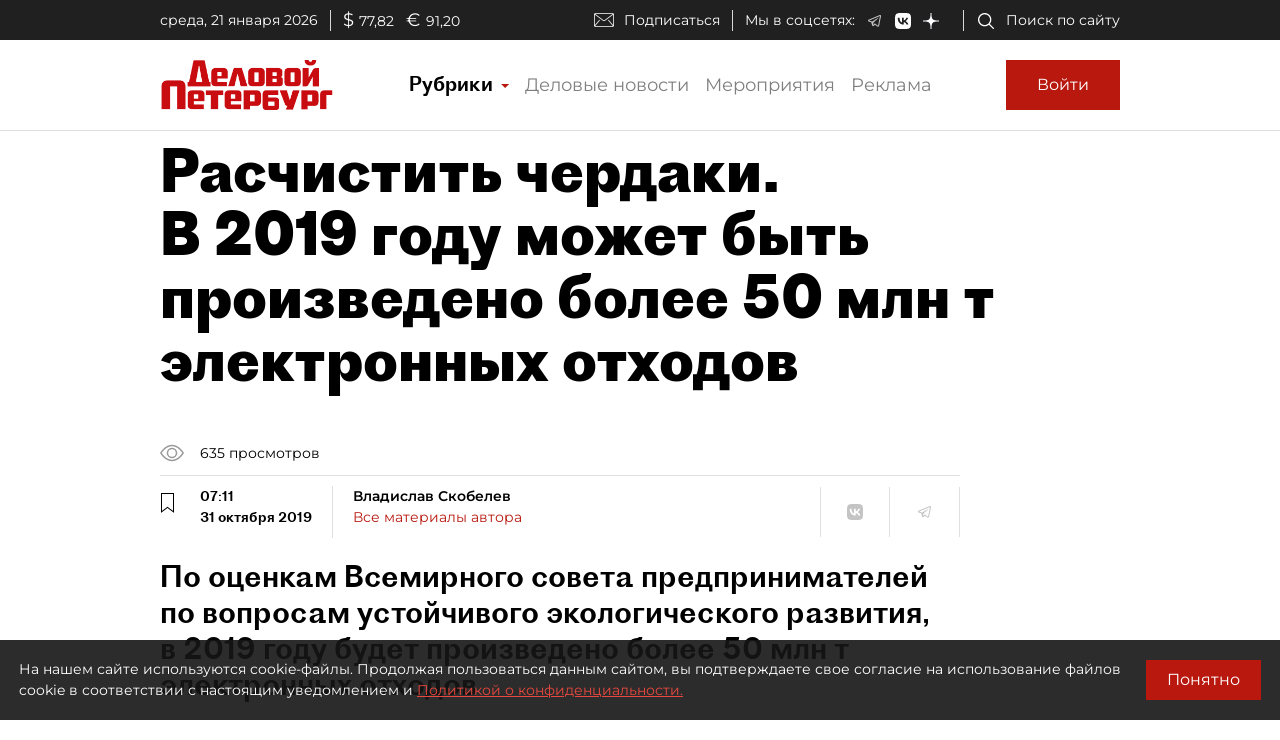

--- FILE ---
content_type: application/javascript; charset=UTF-8
request_url: https://www.dp.ru/2.4730c479694ea4ff9779.js
body_size: 18490
content:
(window.webpackJsonp=window.webpackJsonp||[]).push([[2],{"+J0S":function(e,t,n){"use strict";n.d(t,"a",function(){return i});var i=function(e){return e[e.Undefined=0]="Undefined",e[e.Free=1]="Free",e[e.Content=2]="Content",e[e.Window=3]="Window",e}({})},"5PUz":function(e,t,n){"use strict";n.d(t,"a",function(){return r});var i=n("fXoL");let r=(()=>{class e{constructor(e){this.renderer=e,this.swipeHandlers=new Map}manageSwipe(e,t,n,i,r){const o=this.getSwipeHandlers(n);try{e&&!o?this.swipeHandlers.set(n,[this.renderer.listen(t.nativeElement,"swipeleft",()=>i()),this.renderer.listen(t.nativeElement,"swiperight",()=>r())]):!e&&o&&(o.map(e=>e()),this.removeSwipeHandlers(n))}catch(s){}}validateUrl(e){return e.replace?e.replace(new RegExp(" ","g"),"%20").replace(new RegExp("'","g"),"%27"):e}getBackgroundUrl(e){return"url('"+this.validateUrl(e)+"')"}getSwipeHandlers(e){return this.swipeHandlers.get(e)}removeSwipeHandlers(e){this.swipeHandlers.delete(e)}}return e.\u0275fac=function(t){return new(t||e)(i.Xb(i.E))},e.\u0275prov=i.Jb({token:e,factory:e.\u0275fac}),e})()},"5a7I":function(e,t,n){"use strict";n.d(t,"a",function(){return o});var i=n("ofXK"),r=n("fXoL");let o=(()=>{class e{}return e.\u0275fac=function(t){return new(t||e)},e.\u0275mod=r.Lb({type:e}),e.\u0275inj=r.Kb({imports:[[i.c]]}),e})()},"7Tot":function(e,t,n){"use strict";n.d(t,"a",function(){return o});var i=n("ofXK"),r=n("fXoL");let o=(()=>{class e{}return e.\u0275fac=function(t){return new(t||e)},e.\u0275mod=r.Lb({type:e}),e.\u0275inj=r.Kb({imports:[[i.c]]}),e})()},B3hL:function(e,t,n){"use strict";n.d(t,"a",function(){return i});let i=(()=>{class e{}return e.Cover="cover",e.Contain="contain",e})()},G8aS:function(e,t,n){"use strict";var i=n("8M4i"),r=n("EUcb");t.a=function(e){return"symbol"==typeof e||Object(r.a)(e)&&"[object Symbol]"==Object(i.a)(e)}},Gfny:function(e,t,n){"use strict";n.d(t,"a",function(){return h});var i=n("xykA"),r=(n("ftY/"),n("iyn4"),n("c5MO"),n("glJL"),n("eMB3"),n("UuQX"),n("pQjY"),n("gCsS"),n("HjAw"),n("5PUz"),n("B3hL"),n("oB3Z"),n("NqIw"),n("pRR2"),n("LfOW"),n("zmn3")),o=n("fXoL"),s=n("ofXK");function a(e,t){if(1&e&&(o.Rb(0),o.Ic(1),o.Qb()),2&e){const e=o.ec();o.Ab(1),o.Kc(" \u041d\u0430 \u0444\u043e\u0442\u043e: ",e.currentPhoto.Description," ")}}function l(e,t){if(1&e&&(o.Rb(0),o.Ic(1),o.Qb()),2&e){const e=o.ec();o.Ab(1),o.Kc(" \u0410\u0432\u0442\u043e\u0440: ",e.currentPhoto.Author," ")}}const c=function(e){return{disabled:e}};let h=(()=>{class e{constructor(){this.current=1}ngOnInit(){this.galleryOptions=[{width:"100%",height:"530px",thumbnails:!1,previewBullets:!1,previewArrows:!0,imageAnimation:"slide",imageSwipe:!0,previewSwipe:!0,thumbnailsSwipe:!0,previewZoom:!0,previewFullscreen:!0,previewDownload:!0,previewZoomStep:.5,previewZoomMax:3,previewCloseOnEsc:!0,previewKeyboardNavigation:!0,previewAnimation:!0},{breakpoint:1019,width:"100%",height:"424px"},{breakpoint:689,width:"100%",height:"212px"}],this.galleryImages=r.a(this.gallery.Images,e=>({small:e.ThumbnailUrl,medium:e.BigImageUrl,big:e.FullImageUrl,description:e.Description})),this.total=this.galleryImages.length,this.currentPhoto=this.gallery.Images[0]}prev(){this.ngxGalleryComponent.showPrev()}next(){this.ngxGalleryComponent.showNext()}changePhoto(e){this.currentPhoto=this.gallery.Images[e.index],this.current=++e.index}}return e.\u0275fac=function(t){return new(t||e)},e.\u0275cmp=o.Hb({type:e,selectors:[["app-gallery"]],viewQuery:function(e,t){if(1&e&&o.Mc(i.a,1),2&e){let e;o.vc(e=o.bc())&&(t.ngxGalleryComponent=e.first)}},inputs:{gallery:"gallery"},decls:16,vars:12,consts:[[1,"gallery-wrapper"],[1,"nav-wrapper","d-flex","justify-content-between","align-items-center"],[1,"counter"],[1,"arrows"],[1,"arr",3,"ngClass","click"],[3,"options","images","change"],["ngxGallery",""],[1,"desc-wrapper","d-flex","justify-content-between","align-items-center","dp-font-alegreyaItalic"],[1,"desc"],[4,"ngIf"],[1,"author"]],template:function(e,t){if(1&e&&(o.Tb(0,"div",0),o.Tb(1,"div",1),o.Tb(2,"div",2),o.Ic(3),o.Sb(),o.Tb(4,"div",3),o.Tb(5,"a",4),o.ac("click",function(){return t.prev()}),o.Ic(6,"\u2190"),o.Sb(),o.Tb(7,"a",4),o.ac("click",function(){return t.next()}),o.Ic(8,"\u2192"),o.Sb(),o.Sb(),o.Sb(),o.Tb(9,"ngx-gallery",5,6),o.ac("change",function(e){return t.changePhoto(e)}),o.Sb(),o.Tb(11,"div",7),o.Tb(12,"div",8),o.Gc(13,a,2,1,"ng-container",9),o.Sb(),o.Tb(14,"div",10),o.Gc(15,l,2,1,"ng-container",9),o.Sb(),o.Sb(),o.Sb()),2&e){const e=o.wc(10);o.Ab(3),o.Lc(" ",t.current," / ",t.total," "),o.Ab(2),o.lc("ngClass",o.qc(8,c,!e.canShowPrev())),o.Ab(2),o.lc("ngClass",o.qc(10,c,!e.canShowNext())),o.Ab(2),o.lc("options",t.galleryOptions)("images",t.galleryImages),o.Ab(4),o.lc("ngIf",null==t.currentPhoto?null:t.currentPhoto.Description),o.Ab(2),o.lc("ngIf",null==t.currentPhoto?null:t.currentPhoto.Author)}},directives:[s.l,i.a,s.n],styles:[".gallery-wrapper[_ngcontent-%COMP%]   .nav-wrapper[_ngcontent-%COMP%]   .counter[_ngcontent-%COMP%]{font-family:Proto Grotesk Bold,sans-serif;font-size:24px}.gallery-wrapper[_ngcontent-%COMP%]   .nav-wrapper[_ngcontent-%COMP%]   .arrows[_ngcontent-%COMP%]   .arr[_ngcontent-%COMP%]{margin:0 5px;cursor:pointer;font-size:28px;color:#b8180e}.gallery-wrapper[_ngcontent-%COMP%]   .nav-wrapper[_ngcontent-%COMP%]   .arrows[_ngcontent-%COMP%]   .arr.disabled[_ngcontent-%COMP%]{color:#777}.gallery-wrapper[_ngcontent-%COMP%]   .desc-wrapper[_ngcontent-%COMP%]{margin-top:5px;color:#777}.gallery-wrapper[_ngcontent-%COMP%]   .desc-wrapper[_ngcontent-%COMP%]   .link[_ngcontent-%COMP%]{color:#000;text-decoration:underline}"],changeDetection:0}),e})()},HjAw:function(e,t,n){"use strict";n.d(t,"a",function(){return i});let i=(()=>{class e{}return e.Fade="fade",e.Slide="slide",e.Rotate="rotate",e.Zoom="zoom",e})()},LfOW:function(e,t,n){"use strict";n.d(t,"a",function(){return i});class i{constructor(e){this.icon=e.icon,this.disabled=!!e.disabled&&e.disabled,this.titleText=e.titleText?e.titleText:"",this.onClick=e.onClick}}},NqIw:function(e,t,n){"use strict";n.d(t,"a",function(){return i});let i=(()=>{class e{}return e.Column=1,e.Row=2,e.Page=3,e})()},R2hx:function(e,t,n){"use strict";n.d(t,"a",function(){return s});var i=n("ofXK"),r=n("7Tot"),o=n("fXoL");let s=(()=>{class e{}return e.\u0275fac=function(t){return new(t||e)},e.\u0275mod=o.Lb({type:e}),e.\u0275inj=o.Kb({imports:[[i.c,r.a]]}),e})()},SN5H:function(e,t,n){"use strict";n.d(t,"a",function(){return u});var i=n("fXoL"),r=n("6G7u"),o=n("ofXK"),s=n("icpI");function a(e,t){if(1&e&&(i.Tb(0,"div",5),i.Ic(1),i.Sb()),2&e){const e=i.ec(2);i.Ab(1),i.Jc(e.chart.Name)}}function l(e,t){if(1&e&&i.Ob(0,"chart-wrapper",6),2&e){const e=i.ec(2);i.lc("specs",e.chartWrapperSpecs)}}function c(e,t){if(1&e&&i.Ob(0,"google-chart",7),2&e){const e=i.ec(2);i.lc("title",e.chartObj.title)("type",e.chartObj.type)("data",e.chartObj.data)("columns",e.chartObj.columns)("options",e.chartObj.options)}}function h(e,t){if(1&e&&(i.Tb(0,"div"),i.Gc(1,a,2,1,"div",1),i.Gc(2,l,1,1,"chart-wrapper",2),i.Gc(3,c,1,5,"google-chart",3),i.Tb(4,"div",4),i.Ic(5),i.Sb(),i.Sb()),2&e){const e=i.ec();i.Ab(1),i.lc("ngIf",e.chart.Name),i.Ab(1),i.lc("ngIf",e.chartWrapperSpecs),i.Ab(1),i.lc("ngIf",e.chartObj),i.Ab(2),i.Kc("\u0418\u0441\u0442\u043e\u0447\u043d\u0438\u043a: ",null==e.chart?null:e.chart.SourceName,"")}}let u=(()=>{class e{constructor(e){this.ssrUtils=e}set chart(e){this._chart=e,e&&this.init(e)}get chart(){return this._chart}ngOnInit(){}init(e){this.ssrUtils.isBrowser&&(e.DataSourceUrl?this.initFromUrl(e):this.initFromData(e))}initFromUrl(e){try{this.chartWrapperSpecs={chartType:e.ChartType,dataSourceUrl:e.DataSourceUrl,options:JSON.parse(e.Options)}}catch(t){console.warn("\u041d\u0435 \u0443\u0434\u0430\u043b\u043e\u0441\u044c \u0441\u0444\u043e\u0440\u043c\u0438\u0440\u043e\u0432\u0430\u0442\u044c \u0447\u0430\u0440\u0442"),console.log(t)}}initFromData(e){if(this.ssrUtils.isBrowser)try{const t=JSON.parse(e.DataTable);let n=null;t&&e.FirstRowIsData&&(n=t.shift()),this.chartObj={title:e.Name,type:e.ChartType,columns:n,data:t,options:JSON.parse(e.Options)}}catch(t){console.warn("\u041d\u0435 \u0443\u0434\u0430\u043b\u043e\u0441\u044c \u0441\u0444\u043e\u0440\u043c\u0438\u0440\u043e\u0432\u0430\u0442\u044c \u0447\u0430\u0440\u0442"),console.log(t)}}}return e.\u0275fac=function(t){return new(t||e)(i.Nb(r.L))},e.\u0275cmp=i.Hb({type:e,selectors:[["app-chart"]],inputs:{chart:"chart"},decls:1,vars:1,consts:[[4,"ngIf"],["class","mb-2 table-name",4,"ngIf"],["style","max-width: 100%;",3,"specs",4,"ngIf"],["style","max-width: 100%;",3,"title","type","data","columns","options",4,"ngIf"],[1,"mt-2","source-label"],[1,"mb-2","table-name"],[2,"max-width","100%",3,"specs"],[2,"max-width","100%",3,"title","type","data","columns","options"]],template:function(e,t){1&e&&i.Gc(0,h,6,4,"div",0),2&e&&i.lc("ngIf",t.chart)},directives:[o.n,s.a,s.b],styles:[".table-name[_ngcontent-%COMP%]{font-family:Proto Grotesk Regular,sans-serif;font-size:18px}.source-label[_ngcontent-%COMP%]{color:#777;font-family:Alegreya,serif}[_nghost-%COMP%]     .google-visualization-table .google-visualization-table-th{text-align:left;background-color:#fff;color:#777;padding-top:12px;padding-bottom:12px;border:solid #eee;border-width:0 0 1px;font-size:16px;font-weight:400}[_nghost-%COMP%]     .google-visualization-table .google-visualization-table-table td{font-size:14px;text-align:left;padding-top:10px;padding-bottom:10px;border:0 solid #eee}[_nghost-%COMP%]     .google-visualization-table .google-visualization-table-tr-sel{background-color:#d6e9f8}[_nghost-%COMP%]     .google-visualization-table .google-visualization-table-tr-odd{background-color:#fff}[_nghost-%COMP%]     .google-visualization-table .google-visualization-table-tr-even{background-color:#fff}[_nghost-%COMP%]     .google-visualization-table .google-visualization-table-tr-over{background-color:#f2f3fa}"],changeDetection:0}),e})()},Uquz:function(e,t,n){"use strict";n.d(t,"a",function(){return s});var i=n("ofXK"),r=n("icpI"),o=n("fXoL");let s=(()=>{class e{}return e.\u0275fac=function(t){return new(t||e)},e.\u0275mod=o.Lb({type:e}),e.\u0275inj=o.Kb({imports:[[i.c,r.c]]}),e})()},UuQX:function(e,t,n){"use strict";n.d(t,"a",function(){return a});var i=n("fXoL"),r=n("ofXK");const o=function(e){return{"ngx-gallery-active":e}};function s(e,t){if(1&e){const e=i.Ub();i.Tb(0,"div",1),i.ac("click",function(n){i.zc(e);const r=t.index;return i.ec().handleChange(n,r)}),i.Sb()}if(2&e){const e=t.index,n=i.ec();i.lc("ngClass",i.qc(1,o,e==n.active))}}let a=(()=>{class e{constructor(){this.active=0,this.onChange=new i.n}getBullets(){return Array(this.count)}handleChange(e,t){this.onChange.emit(t)}}return e.\u0275fac=function(t){return new(t||e)},e.\u0275cmp=i.Hb({type:e,selectors:[["ngx-gallery-bullets"]],inputs:{count:"count",active:"active"},outputs:{onChange:"onChange"},decls:1,vars:1,consts:[["class","ngx-gallery-bullet",3,"ngClass","click",4,"ngFor","ngForOf"],[1,"ngx-gallery-bullet",3,"ngClass","click"]],template:function(e,t){1&e&&i.Gc(0,s,1,3,"div",0),2&e&&i.lc("ngForOf",t.getBullets())},directives:[r.m,r.l],styles:["[_nghost-%COMP%]{position:absolute;z-index:2000;display:inline-flex;left:50%;transform:translateX(-50%);bottom:0;padding:10px}.ngx-gallery-bullet[_ngcontent-%COMP%]{width:10px;height:10px;border-radius:50%;cursor:pointer;background:#fff}.ngx-gallery-bullet[_ngcontent-%COMP%]:not(:first-child){margin-left:5px}.ngx-gallery-bullet.ngx-gallery-active[_ngcontent-%COMP%], .ngx-gallery-bullet[_ngcontent-%COMP%]:hover{background:#000}"]}),e})()},Xp9e:function(e,t,n){"use strict";n.d(t,"a",function(){return o});var i=n("fXoL"),r=n("6G7u");let o=(()=>{class e{constructor(e,t){this.elementRef=e,this.ssrUtils=t}ngOnInit(){}ngAfterViewInit(){this.ssrUtils.isBrowser&&setTimeout(()=>{this.reinsertScripts()})}reinsertScripts(){const e=this.elementRef.nativeElement.getElementsByTagName("script"),t=e.length;for(let n=0;n<t;n++){const t=e[n],i=document.createElement("script");i.type=t.type?t.type:"text/javascript",t.innerHTML?i.innerHTML=t.innerHTML:t.src&&(i.src=t.src),i.async=!1;const r=t.attributes;if(r){const e=r.length;if(e>0)for(let t=0;t<e;t++){const e=r[t];"src"!==e.nodeName&&("async"!==e.nodeName?i.setAttribute(e.nodeName,e.nodeValue):i.async=!0)}}t.parentNode.replaceChild(i,t)}}}return e.\u0275fac=function(t){return new(t||e)(i.Nb(i.l),i.Nb(r.L))},e.\u0275dir=i.Ib({type:e,selectors:[["","appRunScripts",""]]}),e})()},c5MO:function(e,t,n){"use strict";n.d(t,"a",function(){return m});var i=n("fXoL"),r=n("NqIw"),o=n("jhN1"),s=n("5PUz"),a=n("ofXK"),l=n("ftY/"),c=n("eMB3");function h(e,t){if(1&e){const e=i.Ub();i.Tb(0,"ngx-gallery-action",7),i.ac("onClick",function(n){i.zc(e);const r=t.$implicit,o=i.ec().index;return r.onClick(n,o)}),i.Sb()}if(2&e){const e=t.$implicit;i.lc("icon",e.icon)("disabled",e.disabled)("titleText",e.titleText)}}function u(e,t){if(1&e&&(i.Tb(0,"div",8),i.Tb(1,"span",9),i.Ic(2),i.Sb(),i.Sb()),2&e){const e=i.ec(2);i.Ab(2),i.Kc("+",e.remainingCountValue,"")}}const g=function(e,t){return{"ngx-gallery-active":e,"ngx-gallery-clickable":t}};function p(e,t){if(1&e){const e=i.Ub();i.Tb(0,"a",3),i.ac("click",function(n){i.zc(e);const r=t.index;return i.ec().handleClick(n,r)}),i.Tb(1,"div",4),i.Gc(2,h,1,3,"ngx-gallery-action",5),i.Sb(),i.Gc(3,u,3,1,"div",6),i.Sb()}if(2&e){const e=t.$implicit,n=t.index,r=i.ec();i.Fc("background-image",r.getSafeUrl(e))("width",r.getThumbnailWidth())("height",r.getThumbnailHeight())("left",r.getThumbnailLeft(n))("top",r.getThumbnailTop(n)),i.lc("href",r.hasLink(n)?r.links[n]:"#",i.Bc)("target",r.linkTarget)("ngClass",i.rc(16,g,n==r.selectedIndex,r.clickable)),i.Bb("aria-label",r.labels[n]),i.Ab(2),i.lc("ngForOf",r.actions),i.Ab(1),i.lc("ngIf",r.remainingCount&&r.remainingCountValue&&n==r.rows*r.columns-1)}}function d(e,t){if(1&e){const e=i.Ub();i.Tb(0,"ngx-gallery-arrows",10),i.ac("onPrevClick",function(){return i.zc(e),i.ec().moveLeft()})("onNextClick",function(){return i.zc(e),i.ec().moveRight()}),i.Sb()}if(2&e){const e=i.ec();i.lc("prevDisabled",!e.canMoveLeft())("nextDisabled",!e.canMoveRight())("arrowPrevIcon",e.arrowPrevIcon)("arrowNextIcon",e.arrowNextIcon)}}let m=(()=>{class e{constructor(e,t,n){this.sanitization=e,this.elementRef=t,this.helperService=n,this.minStopIndex=0,this.onActiveChange=new i.n,this.index=0}ngOnChanges(e){e.selectedIndex&&this.validateIndex(),e.swipe&&this.helperService.manageSwipe(this.swipe,this.elementRef,"thumbnails",()=>this.moveRight(),()=>this.moveLeft()),this.images&&(this.remainingCountValue=this.images.length-this.rows*this.columns)}onMouseEnter(){this.mouseenter=!0}onMouseLeave(){this.mouseenter=!1}reset(e){this.selectedIndex=e,this.setDefaultPosition(),this.index=0,this.validateIndex()}getImages(){if(!this.images)return[];if(this.remainingCount)return this.images.slice(0,this.rows*this.columns);if(this.lazyLoading&&this.order!=r.a.Row){let e=0;return this.order===r.a.Column?e=(this.index+this.columns+this.moveSize)*this.rows:this.order===r.a.Page&&(e=this.index+this.columns*this.rows*2),e<=this.minStopIndex?e=this.minStopIndex:this.minStopIndex=e,this.images.slice(0,e)}return this.images}handleClick(e,t){this.hasLink(t)||(this.selectedIndex=t,this.onActiveChange.emit(t),e.stopPropagation(),e.preventDefault())}hasLink(e){if(this.links&&this.links.length&&this.links[e])return!0}moveRight(){if(this.canMoveRight()){this.index+=this.moveSize;let e=this.getMaxIndex()-this.columns;this.index>e&&(this.index=e),this.setThumbnailsPosition()}}moveLeft(){this.canMoveLeft()&&(this.index-=this.moveSize,this.index<0&&(this.index=0),this.setThumbnailsPosition())}canMoveRight(){return this.index+this.columns<this.getMaxIndex()}canMoveLeft(){return 0!==this.index}getThumbnailLeft(e){let t;return t=this.order===r.a.Column?Math.floor(e/this.rows):this.order===r.a.Page?e%this.columns+Math.floor(e/(this.rows*this.columns))*this.columns:this.order==r.a.Row&&this.remainingCount?e%this.columns:e%Math.ceil(this.images.length/this.rows),this.getThumbnailPosition(t,this.columns)}getThumbnailTop(e){let t;return t=this.order===r.a.Column?e%this.rows:this.order===r.a.Page?Math.floor(e/this.columns)-Math.floor(e/(this.rows*this.columns))*this.rows:this.order==r.a.Row&&this.remainingCount?Math.floor(e/this.columns):Math.floor(e/Math.ceil(this.images.length/this.rows)),this.getThumbnailPosition(t,this.rows)}getThumbnailWidth(){return this.getThumbnailDimension(this.columns)}getThumbnailHeight(){return this.getThumbnailDimension(this.rows)}setThumbnailsPosition(){this.thumbnailsLeft=-100/this.columns*this.index+"%",this.thumbnailsMarginLeft=-(this.margin-(this.columns-1)*this.margin/this.columns)*this.index+"px"}setDefaultPosition(){this.thumbnailsLeft="0px",this.thumbnailsMarginLeft="0px"}canShowArrows(){return!this.remainingCount&&!(!(this.arrows&&this.images&&this.images.length>this.getVisibleCount())||this.arrowsAutoHide&&!this.mouseenter)}validateIndex(){if(this.images){let e;if(e=this.order===r.a.Column?Math.floor(this.selectedIndex/this.rows):this.selectedIndex%Math.ceil(this.images.length/this.rows),this.remainingCount&&(e=0),e<this.index||e>=this.index+this.columns){const t=this.getMaxIndex()-this.columns;this.index=e>t?t:e,this.setThumbnailsPosition()}}}getSafeUrl(e){return this.sanitization.bypassSecurityTrustStyle(this.helperService.getBackgroundUrl(e))}getThumbnailPosition(e,t){return this.getSafeStyle("calc("+100/t*e+"% + "+(this.margin-(t-1)*this.margin/t)*e+"px)")}getThumbnailDimension(e){return this.getSafeStyle(0!==this.margin?"calc("+100/e+"% - "+(e-1)*this.margin/e+"px)":"calc("+100/e+"% + 1px)")}getMaxIndex(){if(this.order==r.a.Page){let e=Math.floor(this.images.length/this.getVisibleCount())*this.columns;return this.images.length%this.getVisibleCount()>this.columns?e+=this.columns:e+=this.images.length%this.getVisibleCount(),e}return Math.ceil(this.images.length/this.rows)}getVisibleCount(){return this.columns*this.rows}getSafeStyle(e){return this.sanitization.bypassSecurityTrustStyle(e)}}return e.\u0275fac=function(t){return new(t||e)(i.Nb(o.c),i.Nb(i.l),i.Nb(s.a))},e.\u0275cmp=i.Hb({type:e,selectors:[["ngx-gallery-thumbnails"]],hostBindings:function(e,t){1&e&&i.ac("mouseenter",function(){return t.onMouseEnter()})("mouseleave",function(){return t.onMouseLeave()})},inputs:{images:"images",links:"links",labels:"labels",linkTarget:"linkTarget",columns:"columns",rows:"rows",arrows:"arrows",arrowsAutoHide:"arrowsAutoHide",margin:"margin",selectedIndex:"selectedIndex",clickable:"clickable",swipe:"swipe",size:"size",arrowPrevIcon:"arrowPrevIcon",arrowNextIcon:"arrowNextIcon",moveSize:"moveSize",order:"order",remainingCount:"remainingCount",lazyLoading:"lazyLoading",actions:"actions"},outputs:{onActiveChange:"onActiveChange"},features:[i.yb],decls:4,vars:9,consts:[[1,"ngx-gallery-thumbnails"],["class","ngx-gallery-thumbnail",3,"href","target","background-image","width","height","left","top","ngClass","click",4,"ngFor","ngForOf"],[3,"prevDisabled","nextDisabled","arrowPrevIcon","arrowNextIcon","onPrevClick","onNextClick",4,"ngIf"],[1,"ngx-gallery-thumbnail",3,"href","target","ngClass","click"],[1,"ngx-gallery-icons-wrapper"],[3,"icon","disabled","titleText","onClick",4,"ngFor","ngForOf"],["class","ngx-gallery-remaining-count-overlay",4,"ngIf"],[3,"icon","disabled","titleText","onClick"],[1,"ngx-gallery-remaining-count-overlay"],[1,"ngx-gallery-remaining-count"],[3,"prevDisabled","nextDisabled","arrowPrevIcon","arrowNextIcon","onPrevClick","onNextClick"]],template:function(e,t){1&e&&(i.Tb(0,"div"),i.Tb(1,"div",0),i.Gc(2,p,4,19,"a",1),i.Sb(),i.Sb(),i.Gc(3,d,1,4,"ngx-gallery-arrows",2)),2&e&&(i.Db("ngx-gallery-thumbnails-wrapper ngx-gallery-thumbnail-size-",t.size,""),i.Ab(1),i.Fc("transform","translateX("+t.thumbnailsLeft+")")("margin-left",t.thumbnailsMarginLeft),i.Ab(1),i.lc("ngForOf",t.getImages()),i.Ab(1),i.lc("ngIf",t.canShowArrows()))},directives:[a.m,a.n,a.l,l.a,c.a],styles:["[_nghost-%COMP%]{width:100%;display:inline-block;position:relative}.ngx-gallery-thumbnails-wrapper[_ngcontent-%COMP%]{width:100%;height:100%;position:absolute;overflow:hidden}.ngx-gallery-thumbnails[_ngcontent-%COMP%]{height:100%;width:100%;position:absolute;left:0;transform:translateX(0);transition:transform .5s ease-in-out;will-change:transform}.ngx-gallery-thumbnails[_ngcontent-%COMP%]   .ngx-gallery-thumbnail[_ngcontent-%COMP%]{position:absolute;height:100%;background-position:50%;background-repeat:no-repeat;text-decoration:none}.ngx-gallery-thumbnail-size-cover[_ngcontent-%COMP%]   .ngx-gallery-thumbnails[_ngcontent-%COMP%]   .ngx-gallery-thumbnail[_ngcontent-%COMP%]{background-size:cover}.ngx-gallery-thumbnail-size-contain[_ngcontent-%COMP%]   .ngx-gallery-thumbnails[_ngcontent-%COMP%]   .ngx-gallery-thumbnail[_ngcontent-%COMP%]{background-size:contain}.ngx-gallery-remaining-count-overlay[_ngcontent-%COMP%]{width:100%;height:100%;position:absolute;left:0;top:0;background-color:#0006}.ngx-gallery-remaining-count[_ngcontent-%COMP%]{position:absolute;top:50%;left:50%;transform:translate(-50%,-50%);color:#fff;font-size:30px}"]}),e})()},eMB3:function(e,t,n){"use strict";n.d(t,"a",function(){return r});var i=n("fXoL");let r=(()=>{class e{constructor(){this.onPrevClick=new i.n,this.onNextClick=new i.n}handlePrevClick(){this.onPrevClick.emit()}handleNextClick(){this.onNextClick.emit()}}return e.\u0275fac=function(t){return new(t||e)},e.\u0275cmp=i.Hb({type:e,selectors:[["ngx-gallery-arrows"]],inputs:{prevDisabled:"prevDisabled",nextDisabled:"nextDisabled",arrowPrevIcon:"arrowPrevIcon",arrowNextIcon:"arrowNextIcon"},outputs:{onPrevClick:"onPrevClick",onNextClick:"onNextClick"},decls:6,vars:10,consts:[[1,"ngx-gallery-arrow-wrapper","ngx-gallery-arrow-left"],["aria-hidden","true",1,"ngx-gallery-icon","ngx-gallery-arrow",3,"click"],[1,"ngx-gallery-arrow-wrapper","ngx-gallery-arrow-right"]],template:function(e,t){1&e&&(i.Tb(0,"div",0),i.Tb(1,"div",1),i.ac("click",function(){return t.handlePrevClick()}),i.Ob(2,"i"),i.Sb(),i.Sb(),i.Tb(3,"div",2),i.Tb(4,"div",1),i.ac("click",function(){return t.handleNextClick()}),i.Ob(5,"i"),i.Sb(),i.Sb()),2&e&&(i.Ab(1),i.Fb("ngx-gallery-disabled",t.prevDisabled),i.Ab(1),i.Db("ngx-gallery-icon-content ",t.arrowPrevIcon,""),i.Ab(2),i.Fb("ngx-gallery-disabled",t.nextDisabled),i.Ab(1),i.Db("ngx-gallery-icon-content ",t.arrowNextIcon,""))},styles:[".ngx-gallery-arrow-wrapper[_ngcontent-%COMP%]{position:absolute;height:100%;width:1px;display:table;z-index:2000;table-layout:fixed}.ngx-gallery-arrow-left[_ngcontent-%COMP%]{left:0}.ngx-gallery-arrow-right[_ngcontent-%COMP%]{right:0}.ngx-gallery-arrow[_ngcontent-%COMP%]{position:inherit;top:50%;transform:translateY(-50%);cursor:pointer}.ngx-gallery-arrow.ngx-gallery-disabled[_ngcontent-%COMP%]{opacity:.6;cursor:default}.ngx-gallery-arrow-left[_ngcontent-%COMP%]   .ngx-gallery-arrow[_ngcontent-%COMP%]{left:10px}.ngx-gallery-arrow-right[_ngcontent-%COMP%]   .ngx-gallery-arrow[_ngcontent-%COMP%]{right:10px}.fa-arrow-circle-right[_ngcontent-%COMP%]{display:block;background:url(arrow-circle-right-solid.cbee001b82ca75b1e07a.svg);height:50px;width:50px}.fa-arrow-circle-left[_ngcontent-%COMP%]{display:block;background:url(arrow-circle-left-solid.b59fd09c897f4c94c510.svg);height:50px;width:50px}"]}),e})()},"ftY/":function(e,t,n){"use strict";n.d(t,"a",function(){return r});var i=n("fXoL");let r=(()=>{class e{constructor(){this.disabled=!1,this.titleText="",this.onClick=new i.n}handleClick(e){this.disabled||this.onClick.emit(e),e.stopPropagation(),e.preventDefault()}}return e.\u0275fac=function(t){return new(t||e)},e.\u0275cmp=i.Hb({type:e,selectors:[["ngx-gallery-action"]],inputs:{icon:"icon",disabled:"disabled",titleText:"titleText"},outputs:{onClick:"onClick"},decls:2,vars:6,consts:[["aria-hidden","true",1,"ngx-gallery-icon",3,"title","click"]],template:function(e,t){1&e&&(i.Tb(0,"div",0),i.ac("click",function(e){return t.handleClick(e)}),i.Ob(1,"i"),i.Sb()),2&e&&(i.Fb("ngx-gallery-icon-disabled",t.disabled),i.mc("title",t.titleText),i.Ab(1),i.Db("ngx-gallery-icon-content ",t.icon,""))},styles:[".ngx-gallery-icon[_ngcontent-%COMP%]{z-index:2000;display:inline-block;position:relative;margin-right:10px;margin-top:10px;font-size:25px;cursor:pointer;text-decoration:none;background-color:#00000080;border-radius:2px}.ngx-gallery-close[_ngcontent-%COMP%]{background:url(times-circle-solid.f118b5aaf433429f9022.svg)}.fa[_ngcontent-%COMP%], .ngx-gallery-close[_ngcontent-%COMP%]{display:block;height:30px;width:30px}.fa[_ngcontent-%COMP%]{background-repeat:no-repeat;background-size:contain}.fa-arrows-alt[_ngcontent-%COMP%]{background-image:url(full-screen-icon.9a1df8d496d88d169989.svg)}.fa-search-minus[_ngcontent-%COMP%]{background-image:url(minus-icon.a43465d8dc64a9687a23.svg)}.fa-search-plus[_ngcontent-%COMP%]{background-image:url(plus-icon.25287bfa501a917eb528.svg)}"],changeDetection:0}),e})()},fywt:function(e,t,n){"use strict";var i=n("oSzE"),r=n("EqEh"),o=n("IzLi"),s=function(e){return e==e&&!Object(o.a)(e)},a=n("mkut"),l=function(e,t){return function(n){return null!=n&&n[e]===t&&(void 0!==t||e in Object(n))}},c=n("/1FC"),h=n("G8aS"),u=/\.|\[(?:[^[\]]*|(["'])(?:(?!\1)[^\\]|\\.)*?\1)\]/,g=/^\w*$/,p=function(e,t){if(Object(c.a)(e))return!1;var n=typeof e;return!("number"!=n&&"symbol"!=n&&"boolean"!=n&&null!=e&&!Object(h.a)(e))||g.test(e)||!u.test(e)||null!=t&&e in Object(t)},d=n("DlmY");function m(e,t){if("function"!=typeof e||null!=t&&"function"!=typeof t)throw new TypeError("Expected a function");var n=function(){var i=arguments,r=t?t.apply(this,i):i[0],o=n.cache;if(o.has(r))return o.get(r);var s=e.apply(this,i);return n.cache=o.set(r,s)||o,s};return n.cache=new(m.Cache||d.a),n}m.Cache=d.a;var b,f,w=/[^.[\]]+|\[(?:(-?\d+(?:\.\d+)?)|(["'])((?:(?!\2)[^\\]|\\.)*?)\2)\]|(?=(?:\.|\[\])(?:\.|\[\]|$))/g,v=/\\(\\)?/g,x=(b=m(function(e){var t=[];return 46===e.charCodeAt(0)&&t.push(""),e.replace(w,function(e,n,i,r){t.push(i?r.replace(v,"$1"):n||e)}),t},function(e){return 500===f.size&&f.clear(),e}),f=b.cache,b),y=n("ylTp"),O=n("twO/"),C=y.a?y.a.prototype:void 0,I=C?C.toString:void 0,k=function e(t){if("string"==typeof t)return t;if(Object(c.a)(t))return Object(O.a)(t,e)+"";if(Object(h.a)(t))return I?I.call(t):"";var n=t+"";return"0"==n&&1/t==-1/0?"-0":n},M=function(e){return null==e?"":k(e)},P=function(e,t){return Object(c.a)(e)?e:p(e,t)?[e]:x(M(e))},z=function(e){if("string"==typeof e||Object(h.a)(e))return e;var t=e+"";return"0"==t&&1/e==-1/0?"-0":t},S=function(e,t){for(var n=0,i=(t=P(t,e)).length;null!=e&&n<i;)e=e[z(t[n++])];return n&&n==i?e:void 0},T=function(e,t){return null!=e&&t in Object(e)},A=n("9f76"),_=n("cSlR"),L=n("Js68"),N=function(e,t){return p(e)&&s(t)?l(z(e),t):function(n){var i=function(e,t,n){var i=null==e?void 0:S(e,t);return void 0===i?void 0:i}(n,e);return void 0===i&&i===t?function(e,t){return null!=e&&function(e,t,n){for(var i=-1,r=(t=P(t,e)).length,o=!1;++i<r;){var s=z(t[i]);if(!(o=null!=e&&n(e,s)))break;e=e[s]}return o||++i!=r?o:!!(r=null==e?0:e.length)&&Object(L.a)(r)&&Object(_.a)(s,r)&&(Object(c.a)(e)||Object(A.a)(e))}(e,t,T)}(n,e):Object(r.a)(t,i,3)}},F=n("+Xah");t.a=function(e){return"function"==typeof e?e:null==e?F.a:"object"==typeof e?Object(c.a)(e)?N(e[0],e[1]):1==(h=function(e){for(var t=Object(a.a)(e),n=t.length;n--;){var i=t[n],r=e[i];t[n]=[i,r,s(r)]}return t}(o=e)).length&&h[0][2]?l(h[0][0],h[0][1]):function(e){return e===o||function(e,t,n,o){var s=n.length,a=s;if(null==e)return!a;for(e=Object(e);s--;){var l=n[s];if(l[2]?l[1]!==e[l[0]]:!(l[0]in e))return!1}for(;++s<a;){var c=(l=n[s])[0],h=e[c],u=l[1];if(l[2]){if(void 0===h&&!(c in e))return!1}else{var g,p=new i.a;if(!(void 0===g?Object(r.a)(u,h,3,o,p):g))return!1}}return!0}(e,0,h)}:p(t=e)?(n=z(t),function(e){return null==e?void 0:e[n]}):function(e){return function(t){return S(t,e)}}(t);var t,n,o,h}},gCsS:function(e,t,n){},glJL:function(e,t,n){"use strict";n.d(t,"a",function(){return O});var i=n("fXoL"),r=n("jhN1"),o=n("5PUz"),s=n("ofXK"),a=n("ftY/"),l=n("eMB3"),c=n("UuQX");const h=["previewImage"];function u(e,t){if(1&e){const e=i.Ub();i.Tb(0,"ngx-gallery-arrows",18),i.ac("onPrevClick",function(){return i.zc(e),i.ec().showPrev()})("onNextClick",function(){return i.zc(e),i.ec().showNext()}),i.Sb()}if(2&e){const e=i.ec();i.lc("prevDisabled",!e.canShowPrev())("nextDisabled",!e.canShowNext())("arrowPrevIcon",e.arrowPrevIcon)("arrowNextIcon",e.arrowNextIcon)}}function g(e,t){if(1&e){const e=i.Ub();i.Tb(0,"ngx-gallery-action",19),i.ac("onClick",function(n){i.zc(e);const r=t.$implicit,o=i.ec();return r.onClick(n,o.index)}),i.Sb()}if(2&e){const e=t.$implicit;i.lc("icon",e.icon)("disabled",e.disabled)("titleText",e.titleText)}}function p(e,t){if(1&e&&(i.Tb(0,"a",20),i.Ob(1,"i"),i.Sb()),2&e){const e=i.ec();i.lc("href",e.src,i.Bc),i.Ab(1),i.Db("ngx-gallery-icon-content ",e.downloadIcon,"")}}function d(e,t){if(1&e){const e=i.Ub();i.Tb(0,"ngx-gallery-action",21),i.ac("onClick",function(){return i.zc(e),i.ec().zoomOut()}),i.Sb()}if(2&e){const e=i.ec();i.lc("icon",e.zoomOutIcon)("disabled",!e.canZoomOut())}}function m(e,t){if(1&e){const e=i.Ub();i.Tb(0,"ngx-gallery-action",21),i.ac("onClick",function(){return i.zc(e),i.ec().zoomIn()}),i.Sb()}if(2&e){const e=i.ec();i.lc("icon",e.zoomInIcon)("disabled",!e.canZoomIn())}}function b(e,t){if(1&e){const e=i.Ub();i.Tb(0,"ngx-gallery-action",10),i.ac("onClick",function(){return i.zc(e),i.ec().rotateLeft()}),i.Sb()}if(2&e){const e=i.ec();i.lc("icon",e.rotateLeftIcon)}}function f(e,t){if(1&e){const e=i.Ub();i.Tb(0,"ngx-gallery-action",10),i.ac("onClick",function(){return i.zc(e),i.ec().rotateRight()}),i.Sb()}if(2&e){const e=i.ec();i.lc("icon",e.rotateRightIcon)}}function w(e,t){if(1&e){const e=i.Ub();i.Tb(0,"ngx-gallery-action",10),i.ac("onClick",function(){return i.zc(e),i.ec().manageFullscreen()}),i.Sb()}if(2&e){const e=i.ec();i.lc("icon","ngx-gallery-fullscreen "+e.fullscreenIcon)}}function v(e,t){if(1&e){const e=i.Ub();i.Tb(0,"img",22,23),i.ac("click",function(e){return e.stopPropagation()})("mousedown",function(t){return i.zc(e),i.ec().mouseDownHandler(t)})("touchstart",function(t){return i.zc(e),i.ec().mouseDownHandler(t)}),i.Sb()}if(2&e){const e=i.ec();i.Fc("transform",e.getTransform())("left",e.positionLeft+"px")("top",e.positionTop+"px"),i.Fb("ngx-gallery-active",!e.loading)("animation",e.animation)("ngx-gallery-grab",e.canDragOnZoom()),i.lc("src",e.src,i.Bc)}}function x(e,t){if(1&e){const e=i.Ub();i.Tb(0,"ngx-gallery-bullets",24),i.ac("onChange",function(t){return i.zc(e),i.ec().showAtIndex(t)}),i.Sb()}if(2&e){const e=i.ec();i.lc("count",e.images.length)("active",e.index)}}function y(e,t){if(1&e&&(i.Tb(0,"div",25),i.ac("click",function(e){return e.stopPropagation()}),i.Sb()),2&e){const e=i.ec();i.lc("innerHTML",e.description,i.Ac)}}let O=(()=>{class e{constructor(e,t,n,r,o){this.sanitization=e,this.elementRef=t,this.helperService=n,this.renderer=r,this.changeDetectorRef=o,this.showSpinner=!1,this.positionLeft=0,this.positionTop=0,this.zoomValue=1,this.loading=!1,this.rotateValue=0,this.index=0,this.onOpen=new i.n,this.onClose=new i.n,this.onActiveChange=new i.n,this.isOpen=!1,this.initialX=0,this.initialY=0,this.initialLeft=0,this.initialTop=0,this.isMove=!1}ngOnInit(){this.arrows&&this.arrowsAutoHide&&(this.arrows=!1)}ngOnChanges(e){e.swipe&&this.helperService.manageSwipe(this.swipe,this.elementRef,"preview",()=>this.showNext(),()=>this.showPrev())}ngOnDestroy(){this.keyDownListener&&this.keyDownListener()}onMouseEnter(){this.arrowsAutoHide&&!this.arrows&&(this.arrows=!0)}onMouseLeave(){this.arrowsAutoHide&&this.arrows&&(this.arrows=!1)}onKeyDown(e){this.isOpen&&(this.keyboardNavigation&&(this.isKeyboardPrev(e)?this.showPrev():this.isKeyboardNext(e)&&this.showNext()),this.closeOnEsc&&this.isKeyboardEsc(e)&&this.close())}open(e){this.onOpen.emit(),this.index=e,this.isOpen=!0,this.show(!0),this.forceFullscreen&&this.manageFullscreen(),this.keyDownListener=this.renderer.listen("window","keydown",e=>this.onKeyDown(e))}close(){this.isOpen=!1,this.closeFullscreen(),this.onClose.emit(),this.keyDownListener&&this.keyDownListener()}showAtIndex(e){this.index=e,this.show()}showNext(){return!!this.canShowNext()&&(this.index++,this.index===this.images.length&&(this.index=0),this.show(),!0)}showPrev(){this.canShowPrev()&&(this.index--,this.index<0&&(this.index=this.images.length-1),this.show())}canShowNext(){return!this.loading&&!!this.images&&!!(this.infinityMove||this.index<this.images.length-1)}canShowPrev(){return!this.loading&&!!this.images&&!!(this.infinityMove||this.index>0)}manageFullscreen(){if(this.fullscreen||this.forceFullscreen){const e=document;e.fullscreenElement||e.mozFullScreenElement||e.webkitFullscreenElement||e.msFullscreenElement?this.closeFullscreen():this.openFullscreen()}}getSafeUrl(e){return"data:image"===e.substr(0,10)?e:this.sanitization.bypassSecurityTrustUrl(e)}zoomIn(){this.canZoomIn()&&(this.zoomValue+=this.zoomStep,this.zoomValue>this.zoomMax&&(this.zoomValue=this.zoomMax))}zoomOut(){this.canZoomOut()&&(this.zoomValue-=this.zoomStep,this.zoomValue<this.zoomMin&&(this.zoomValue=this.zoomMin),this.zoomValue<=1&&this.resetPosition())}rotateLeft(){this.rotateValue-=90}rotateRight(){this.rotateValue+=90}getTransform(){return this.sanitization.bypassSecurityTrustStyle("scale("+this.zoomValue+") rotate("+this.rotateValue+"deg)")}canZoomIn(){return this.zoomValue<this.zoomMax}canZoomOut(){return this.zoomValue>this.zoomMin}canDragOnZoom(){return this.zoom&&this.zoomValue>1}mouseDownHandler(e){this.canDragOnZoom()&&(this.initialX=this.getClientX(e),this.initialY=this.getClientY(e),this.initialLeft=this.positionLeft,this.initialTop=this.positionTop,this.isMove=!0,e.preventDefault())}mouseUpHandler(e){this.isMove=!1}mouseMoveHandler(e){this.isMove&&(this.positionLeft=this.initialLeft+(this.getClientX(e)-this.initialX),this.positionTop=this.initialTop+(this.getClientY(e)-this.initialY))}getClientX(e){return e.touches&&e.touches.length?e.touches[0].clientX:e.clientX}getClientY(e){return e.touches&&e.touches.length?e.touches[0].clientY:e.clientY}resetPosition(){this.zoom&&(this.positionLeft=0,this.positionTop=0)}isKeyboardNext(e){return 39===e.keyCode}isKeyboardPrev(e){return 37===e.keyCode}isKeyboardEsc(e){return 27===e.keyCode}openFullscreen(){const e=document.documentElement;e.requestFullscreen?e.requestFullscreen():e.msRequestFullscreen?e.msRequestFullscreen():e.mozRequestFullScreen?e.mozRequestFullScreen():e.webkitRequestFullscreen&&e.webkitRequestFullscreen()}closeFullscreen(){if(this.isFullscreen()){const e=document;e.exitFullscreen?e.exitFullscreen():e.msExitFullscreen?e.msExitFullscreen():e.mozCancelFullScreen?e.mozCancelFullScreen():e.webkitExitFullscreen&&e.webkitExitFullscreen()}}isFullscreen(){const e=document;return e.fullscreenElement||e.webkitFullscreenElement||e.mozFullScreenElement||e.msFullscreenElement}show(e=!1){this.loading=!0,this.onActiveChange.emit(this.index),this._show()}_show(){this.zoomValue=1,this.rotateValue=0,this.resetPosition(),this.src=this.getSafeUrl(this.images[this.index]),this.srcIndex=this.index,this.description=this.descriptions[this.index],this.changeDetectorRef.markForCheck(),setTimeout(()=>{this.isLoaded(this.previewImage.nativeElement)?(this.loading=!1,this.changeDetectorRef.markForCheck()):(setTimeout(()=>{this.loading&&(this.showSpinner=!0,this.changeDetectorRef.markForCheck())}),this.previewImage.nativeElement.onload=()=>{this.loading=!1,this.showSpinner=!1,this.previewImage.nativeElement.onload=null,this.changeDetectorRef.markForCheck()})})}isLoaded(e){return!!e.complete&&(void 0===e.naturalWidth||0!==e.naturalWidth)}}return e.\u0275fac=function(t){return new(t||e)(i.Nb(r.c),i.Nb(i.l),i.Nb(o.a),i.Nb(i.E),i.Nb(i.h))},e.\u0275cmp=i.Hb({type:e,selectors:[["ngx-gallery-preview"]],viewQuery:function(e,t){if(1&e&&i.Mc(h,1),2&e){let e;i.vc(e=i.bc())&&(t.previewImage=e.first)}},hostBindings:function(e,t){1&e&&i.ac("mouseenter",function(){return t.onMouseEnter()})("mouseleave",function(){return t.onMouseLeave()})},inputs:{images:"images",descriptions:"descriptions",showDescription:"showDescription",arrows:"arrows",arrowsAutoHide:"arrowsAutoHide",swipe:"swipe",fullscreen:"fullscreen",forceFullscreen:"forceFullscreen",closeOnClick:"closeOnClick",closeOnEsc:"closeOnEsc",keyboardNavigation:"keyboardNavigation",arrowPrevIcon:"arrowPrevIcon",arrowNextIcon:"arrowNextIcon",closeIcon:"closeIcon",fullscreenIcon:"fullscreenIcon",spinnerIcon:"spinnerIcon",infinityMove:"infinityMove",zoom:"zoom",zoomStep:"zoomStep",zoomMax:"zoomMax",zoomMin:"zoomMin",zoomInIcon:"zoomInIcon",zoomOutIcon:"zoomOutIcon",animation:"animation",actions:"actions",rotate:"rotate",rotateLeftIcon:"rotateLeftIcon",rotateRightIcon:"rotateRightIcon",download:"download",downloadIcon:"downloadIcon",bullets:"bullets"},outputs:{onOpen:"onOpen",onClose:"onClose",onActiveChange:"onActiveChange"},features:[i.yb],decls:21,vars:17,consts:[[3,"prevDisabled","nextDisabled","arrowPrevIcon","arrowNextIcon","onPrevClick","onNextClick",4,"ngIf"],[1,"ngx-gallery-preview-top"],[1,"ngx-gallery-preview-icons","d-flex","align-items-center"],[1,"ml-auto"],[3,"icon","disabled","titleText","onClick",4,"ngFor","ngForOf"],["target","_blank","class","ngx-gallery-icon","aria-hidden","true","download","true",3,"href",4,"ngIf"],[1,"ml-4"],[3,"icon","disabled","onClick",4,"ngIf"],[3,"icon","onClick",4,"ngIf"],[1,"ml-5"],[3,"icon","onClick"],[1,"ngx-spinner-wrapper","ngx-gallery-center"],["aria-hidden","true"],[1,"ngx-gallery-preview-wrapper",3,"click","mouseup","mousemove","touchend","touchmove"],[1,"ngx-gallery-preview-img-wrapper"],["class","ngx-gallery-preview-img ngx-gallery-center",3,"src","ngx-gallery-active","animation","ngx-gallery-grab","transform","left","top","click","mousedown","touchstart",4,"ngIf"],[3,"count","active","onChange",4,"ngIf"],["class","ngx-gallery-preview-text",3,"innerHTML","click",4,"ngIf"],[3,"prevDisabled","nextDisabled","arrowPrevIcon","arrowNextIcon","onPrevClick","onNextClick"],[3,"icon","disabled","titleText","onClick"],["target","_blank","aria-hidden","true","download","true",1,"ngx-gallery-icon",3,"href"],[3,"icon","disabled","onClick"],[1,"ngx-gallery-preview-img","ngx-gallery-center",3,"src","click","mousedown","touchstart"],["previewImage",""],[3,"count","active","onChange"],[1,"ngx-gallery-preview-text",3,"innerHTML","click"]],template:function(e,t){1&e&&(i.Gc(0,u,1,4,"ngx-gallery-arrows",0),i.Tb(1,"div",1),i.Tb(2,"div",2),i.Ob(3,"div",3),i.Gc(4,g,1,3,"ngx-gallery-action",4),i.Gc(5,p,2,4,"a",5),i.Ob(6,"div",6),i.Gc(7,d,1,2,"ngx-gallery-action",7),i.Gc(8,m,1,2,"ngx-gallery-action",7),i.Gc(9,b,1,1,"ngx-gallery-action",8),i.Gc(10,f,1,1,"ngx-gallery-action",8),i.Gc(11,w,1,1,"ngx-gallery-action",8),i.Ob(12,"div",9),i.Tb(13,"ngx-gallery-action",10),i.ac("onClick",function(){return t.close()}),i.Sb(),i.Sb(),i.Sb(),i.Tb(14,"div",11),i.Ob(15,"i",12),i.Sb(),i.Tb(16,"div",13),i.ac("click",function(){return t.closeOnClick&&t.close()})("mouseup",function(e){return t.mouseUpHandler(e)})("mousemove",function(e){return t.mouseMoveHandler(e)})("touchend",function(e){return t.mouseUpHandler(e)})("touchmove",function(e){return t.mouseMoveHandler(e)}),i.Tb(17,"div",14),i.Gc(18,v,2,13,"img",15),i.Gc(19,x,1,2,"ngx-gallery-bullets",16),i.Sb(),i.Gc(20,y,1,1,"div",17),i.Sb()),2&e&&(i.lc("ngIf",t.arrows),i.Ab(4),i.lc("ngForOf",t.actions),i.Ab(1),i.lc("ngIf",t.download&&t.src),i.Ab(2),i.lc("ngIf",t.zoom),i.Ab(1),i.lc("ngIf",t.zoom),i.Ab(1),i.lc("ngIf",t.rotate),i.Ab(1),i.lc("ngIf",t.rotate),i.Ab(1),i.lc("ngIf",t.fullscreen),i.Ab(2),i.lc("icon","ngx-gallery-close "+t.closeIcon),i.Ab(1),i.Fb("ngx-gallery-active",t.showSpinner),i.Ab(1),i.Db("ngx-gallery-icon ngx-gallery-spinner ",t.spinnerIcon,""),i.Ab(3),i.lc("ngIf",t.src),i.Ab(1),i.lc("ngIf",t.bullets),i.Ab(1),i.lc("ngIf",t.showDescription&&t.description))},directives:[s.n,s.m,a.a,l.a,c.a],styles:[".ngx-gallery-active[_nghost-%COMP%]{width:100%;height:100%;position:fixed;left:0;top:0;background:#000000b3;z-index:10000;display:inline-block}[_nghost-%COMP%]{display:none}[_nghost-%COMP%] .ngx-gallery-arrow{font-size:50px}[_nghost-%COMP%] ngx-gallery-bullets{height:5%;align-items:center;padding:0}.ngx-gallery-preview-img[_ngcontent-%COMP%]{opacity:0;max-width:90%;max-height:90%;-webkit-user-select:none;user-select:none;transition:transform .1s}.ngx-gallery-preview-img.animation[_ngcontent-%COMP%]{transition:opacity .5s linear,transform .1s}.ngx-gallery-preview-img.ngx-gallery-active[_ngcontent-%COMP%]{opacity:1}.ngx-gallery-preview-img.ngx-gallery-grab[_ngcontent-%COMP%]{cursor:grab}.ngx-gallery-icon.ngx-gallery-spinner[_ngcontent-%COMP%]{font-size:50px;left:0;display:inline-block}[_nghost-%COMP%] .ngx-gallery-preview-top{position:absolute;width:100%;-webkit-user-select:none;user-select:none}.ngx-gallery-preview-icons[_ngcontent-%COMP%]{background-color:#000}.ngx-gallery-preview-icons[_ngcontent-%COMP%]   .ngx-gallery-icon[_ngcontent-%COMP%]{z-index:2000;position:relative}.ngx-gallery-preview-icons[_ngcontent-%COMP%]   .ngx-gallery-icon.ngx-gallery-icon-disabled[_ngcontent-%COMP%]{cursor:default;opacity:.4}.ngx-spinner-wrapper[_ngcontent-%COMP%]{width:50px;height:50px;display:none}.ngx-spinner-wrapper.ngx-gallery-active[_ngcontent-%COMP%]{display:inline-block}.ngx-gallery-center[_ngcontent-%COMP%]{position:absolute;left:0;right:0;bottom:0;margin:auto;top:0}.ngx-gallery-preview-text[_ngcontent-%COMP%]{width:100%;background:#000000b3;padding:10px;text-align:center;color:#fff;font-size:16px;flex:0 1 auto;z-index:10}.ngx-gallery-preview-wrapper[_ngcontent-%COMP%]{width:100%;height:100%;display:flex;flex-flow:column}.ngx-gallery-preview-img-wrapper[_ngcontent-%COMP%]{flex:1 1 auto;position:relative}.fa[_ngcontent-%COMP%]{background-repeat:no-repeat;background-size:contain;display:block;height:30px;width:30px}.fa-arrow-circle-down[_ngcontent-%COMP%]{background-image:url(download-icon.ac5c4b8569a428bdedda.svg)}"]}),e})()},icpI:function(e,t,n){"use strict";n.d(t,"a",function(){return M}),n.d(t,"b",function(){return k}),n.d(t,"c",function(){return P});var i=n("XNiG"),r=n("LRne"),o=n("HDdC"),s=n("jtHE"),a=n("itXk"),l=n("xgIS"),c=n("fXoL"),h=n("5+tZ"),u=n("lJxs"),g=n("eIep"),p=n("Kj3r"),d=n("mrSG");const m=["*"],b="[_nghost-%COMP%] { width: fit-content; display: block; }";var f=function(e){return e.AnnotationChart="AnnotationChart",e.AreaChart="AreaChart",e.Bar="Bar",e.BarChart="BarChart",e.BubbleChart="BubbleChart",e.Calendar="Calendar",e.CandlestickChart="CandlestickChart",e.ColumnChart="ColumnChart",e.ComboChart="ComboChart",e.PieChart="PieChart",e.Gantt="Gantt",e.Gauge="Gauge",e.GeoChart="GeoChart",e.Histogram="Histogram",e.Line="Line",e.LineChart="LineChart",e.Map="Map",e.OrgChart="OrgChart",e.Sankey="Sankey",e.Scatter="Scatter",e.ScatterChart="ScatterChart",e.SteppedAreaChart="SteppedAreaChart",e.Table="Table",e.Timeline="Timeline",e.TreeMap="TreeMap",e.WordTree="wordtree",e}({});const w={[f.AnnotationChart]:"annotationchart",[f.AreaChart]:"corechart",[f.Bar]:"bar",[f.BarChart]:"corechart",[f.BubbleChart]:"corechart",[f.Calendar]:"calendar",[f.CandlestickChart]:"corechart",[f.ColumnChart]:"corechart",[f.ComboChart]:"corechart",[f.PieChart]:"corechart",[f.Gantt]:"gantt",[f.Gauge]:"gauge",[f.GeoChart]:"geochart",[f.Histogram]:"corechart",[f.Line]:"line",[f.LineChart]:"corechart",[f.Map]:"map",[f.OrgChart]:"orgchart",[f.Sankey]:"sankey",[f.Scatter]:"scatter",[f.ScatterChart]:"corechart",[f.SteppedAreaChart]:"corechart",[f.Table]:"table",[f.Timeline]:"timeline",[f.TreeMap]:"treemap",[f.WordTree]:"wordtree"},v=new c.r("GOOGLE_CHARTS_CONFIG"),x=new c.r("GOOGLE_CHARTS_LAZY_CONFIG",{providedIn:"root",factory:()=>{const e=Object(c.U)(v,c.q.Optional);return Object(r.a)(Object.assign(Object.assign({},{version:"current",safeMode:!1}),e||{}))}});let y=(()=>{class e{constructor(e,t,n){this.zone=e,this.localeId=t,this.config$=n,this.scriptSource="https://www.gstatic.com/charts/loader.js",this.scriptLoadSubject=new i.a}isGoogleChartsAvailable(){return"undefined"!=typeof google&&void 0!==google.charts}loadChartPackages(...e){return this.loadGoogleCharts().pipe(Object(h.a)(()=>this.config$),Object(u.a)(e=>Object.assign(Object.assign({},{version:"current",safeMode:!1}),e||{})),Object(g.a)(t=>new o.a(n=>{google.charts.load(t.version,{packages:e,language:this.localeId,mapsApiKey:t.mapsApiKey,safeMode:t.safeMode}),google.charts.setOnLoadCallback(()=>{this.zone.run(()=>{n.next(),n.complete()})})})))}loadGoogleCharts(){if(this.isGoogleChartsAvailable())return Object(r.a)(null);if(!this.isLoadingGoogleCharts()){const e=this.createGoogleChartsScript();e.onload=()=>{this.zone.run(()=>{this.scriptLoadSubject.next(),this.scriptLoadSubject.complete()})},e.onerror=()=>{this.zone.run(()=>{console.error("Failed to load the google charts script!"),this.scriptLoadSubject.error(new Error("Failed to load the google charts script!"))})}}return this.scriptLoadSubject.asObservable()}isLoadingGoogleCharts(){return null!=this.getGoogleChartsScript()}getGoogleChartsScript(){return Array.from(document.getElementsByTagName("script")).find(e=>e.src===this.scriptSource)}createGoogleChartsScript(){const e=document.createElement("script");return e.type="text/javascript",e.src=this.scriptSource,e.async=!0,document.getElementsByTagName("head")[0].appendChild(e),e}}return e.\u0275fac=function(t){return new(t||e)(c.Xb(c.A),c.Xb(c.v),c.Xb(x))},e.\u0275prov=c.Jb({token:e,factory:e.\u0275fac}),e})(),O=(()=>{class e{create(e,t,n){if(null==e)return;let i=!0;null!=t&&(i=!1);const r=google.visualization.arrayToDataTable(this.getDataAsTable(e,t),i);return n&&this.applyFormatters(r,n),r}getDataAsTable(e,t){return t?[t,...e]:e}applyFormatters(e,t){for(const n of t)n.formatter.format(e,n.colIndex)}}return e.\u0275fac=function(t){return new(t||e)},e.\u0275prov=c.Jb({factory:function(){return new e},token:e,providedIn:"root"}),e})(),C=(()=>{class e{constructor(e){this.loaderService=e,this.error=new c.n,this.ready=new c.n,this.stateChange=new c.n,this.id="_"+Math.random().toString(36).substr(2,9),this.wrapperReadySubject=new s.a(1)}get wrapperReady$(){return this.wrapperReadySubject.asObservable()}get controlWrapper(){if(!this._controlWrapper)throw new Error("Cannot access the control wrapper before it being initialized.");return this._controlWrapper}ngOnInit(){this.loaderService.loadChartPackages("controls").subscribe(()=>{this.createControlWrapper()})}ngOnChanges(e){this._controlWrapper&&(e.type&&this._controlWrapper.setControlType(this.type),e.options&&this._controlWrapper.setOptions(this.options||{}),e.state&&this._controlWrapper.setState(this.state||{}))}createControlWrapper(){this._controlWrapper=new google.visualization.ControlWrapper({containerId:this.id,controlType:this.type,state:this.state,options:this.options}),this.addEventListeners(),this.wrapperReadySubject.next(this._controlWrapper)}addEventListeners(){google.visualization.events.removeAllListeners(this._controlWrapper),google.visualization.events.addListener(this._controlWrapper,"ready",e=>this.ready.emit(e)),google.visualization.events.addListener(this._controlWrapper,"error",e=>this.error.emit(e)),google.visualization.events.addListener(this._controlWrapper,"statechange",e=>this.stateChange.emit(e))}}return e.\u0275fac=function(t){return new(t||e)(c.Nb(y))},e.\u0275cmp=c.Hb({type:e,selectors:[["control-wrapper"]],hostAttrs:[1,"control-wrapper"],hostVars:1,hostBindings:function(e,t){2&e&&c.Wb("id",t.id)},inputs:{for:"for",type:"type",options:"options",state:"state"},outputs:{error:"error",ready:"ready",stateChange:"stateChange"},exportAs:["controlWrapper"],features:[c.yb],decls:0,vars:0,template:function(e,t){},encapsulation:2,changeDetection:0}),e})(),I=(()=>{class e{constructor(e,t,n){this.element=e,this.loaderService=t,this.dataTableService=n,this.ready=new c.n,this.error=new c.n,this.initialized=!1}ngOnInit(){this.loaderService.loadChartPackages("controls").subscribe(()=>{this.dataTable=this.dataTableService.create(this.data,this.columns,this.formatters),this.createDashboard(),this.initialized=!0})}ngOnChanges(e){this.initialized&&(e.data||e.columns||e.formatters)&&(this.dataTable=this.dataTableService.create(this.data,this.columns,this.formatters),this.dashboard.draw(this.dataTable))}createDashboard(){const e=this.controlWrappers.map(e=>e.wrapperReady$),t=this.controlWrappers.map(e=>e.for).map(e=>Array.isArray(e)?Object(a.a)(e.map(e=>e.wrapperReady$)):e.wrapperReady$);Object(a.a)([...e,...t]).subscribe(()=>{this.dashboard=new google.visualization.Dashboard(this.element.nativeElement),this.initializeBindings(),this.registerEvents(),this.dashboard.draw(this.dataTable)})}registerEvents(){google.visualization.events.removeAllListeners(this.dashboard);const e=(e,t,n)=>{google.visualization.events.addListener(e,t,n)};e(this.dashboard,"ready",()=>this.ready.emit()),e(this.dashboard,"error",e=>this.error.emit(e))}initializeBindings(){this.controlWrappers.forEach(e=>{if(Array.isArray(e.for)){const t=e.for.map(e=>e.chartWrapper);this.dashboard.bind(e.controlWrapper,t)}else this.dashboard.bind(e.controlWrapper,e.for.chartWrapper)})}}return e.\u0275fac=function(t){return new(t||e)(c.Nb(c.l),c.Nb(y),c.Nb(O))},e.\u0275cmp=c.Hb({type:e,selectors:[["dashboard"]],contentQueries:function(e,t,n){if(1&e&&c.Gb(n,C,0),2&e){let e;c.vc(e=c.bc())&&(t.controlWrappers=e)}},hostAttrs:[1,"dashboard"],inputs:{data:"data",columns:"columns",formatters:"formatters"},outputs:{ready:"ready",error:"error"},exportAs:["dashboard"],features:[c.yb],ngContentSelectors:m,decls:1,vars:0,template:function(e,t){1&e&&(c.kc(),c.jc(0))},encapsulation:2,changeDetection:0}),e})(),k=(()=>{class e{constructor(e,t,n,i){this.element=e,this.scriptLoaderService=t,this.dataTableService=n,this.dashboard=i,this.options={},this.dynamicResize=!1,this.ready=new c.n,this.error=new c.n,this.select=new c.n,this.mouseover=new c.n,this.mouseleave=new c.n,this.wrapperReadySubject=new s.a(1),this.initialized=!1,this.eventListeners=new Map}get chart(){return this.chartWrapper.getChart()}get wrapperReady$(){return this.wrapperReadySubject.asObservable()}get chartWrapper(){if(!this.wrapper)throw new Error("Trying to access the chart wrapper before it was fully initialized");return this.wrapper}set chartWrapper(e){this.wrapper=e,this.drawChart()}ngOnInit(){var e;this.scriptLoaderService.loadChartPackages((e=this.type,w[e])).subscribe(()=>{this.dataTable=this.dataTableService.create(this.data,this.columns,this.formatters),this.wrapper=new google.visualization.ChartWrapper({container:this.element.nativeElement,chartType:this.type,dataTable:this.dataTable,options:this.mergeOptions()}),this.registerChartEvents(),this.wrapperReadySubject.next(this.wrapper),this.initialized=!0,this.drawChart()})}ngOnChanges(e){if(e.dynamicResize&&this.updateResizeListener(),this.initialized){let t=!1;(e.data||e.columns||e.formatters)&&(this.dataTable=this.dataTableService.create(this.data,this.columns,this.formatters),this.wrapper.setDataTable(this.dataTable),t=!0),e.type&&(this.wrapper.setChartType(this.type),t=!0),(e.options||e.width||e.height||e.title)&&(this.wrapper.setOptions(this.mergeOptions()),t=!0),t&&this.drawChart()}}ngOnDestroy(){this.unsubscribeToResizeIfSubscribed()}addEventListener(e,t){const n=this.registerChartEvent(this.chart,e,t);return this.eventListeners.set(n,{eventName:e,callback:t,handle:n}),n}removeEventListener(e){const t=this.eventListeners.get(e);t&&(google.visualization.events.removeListener(t.handle),this.eventListeners.delete(e))}updateResizeListener(){this.unsubscribeToResizeIfSubscribed(),this.dynamicResize&&(this.resizeSubscription=Object(l.a)(window,"resize",{passive:!0}).pipe(Object(p.a)(100)).subscribe(()=>{this.initialized&&this.drawChart()}))}unsubscribeToResizeIfSubscribed(){null!=this.resizeSubscription&&(this.resizeSubscription.unsubscribe(),this.resizeSubscription=void 0)}mergeOptions(){return Object.assign({title:this.title,width:this.width,height:this.height},this.options)}registerChartEvents(){google.visualization.events.removeAllListeners(this.wrapper),this.registerChartEvent(this.wrapper,"ready",()=>{google.visualization.events.removeAllListeners(this.chart),this.registerChartEvent(this.chart,"onmouseover",e=>this.mouseover.emit(e)),this.registerChartEvent(this.chart,"onmouseout",e=>this.mouseleave.emit(e)),this.registerChartEvent(this.chart,"select",()=>{const e=this.chart.getSelection();this.select.emit({selection:e})}),this.eventListeners.forEach(e=>e.handle=this.registerChartEvent(this.chart,e.eventName,e.callback)),this.ready.emit({chart:this.chart})}),this.registerChartEvent(this.wrapper,"error",e=>this.error.emit(e))}registerChartEvent(e,t,n){return google.visualization.events.addListener(e,t,n)}drawChart(){null==this.dashboard&&this.wrapper.draw()}}return e.\u0275fac=function(t){return new(t||e)(c.Nb(c.l),c.Nb(y),c.Nb(O),c.Nb(I,8))},e.\u0275cmp=c.Hb({type:e,selectors:[["google-chart"]],hostAttrs:[1,"google-chart"],inputs:{options:"options",dynamicResize:"dynamicResize",type:"type",data:"data",columns:"columns",title:"title",width:"width",height:"height",formatters:"formatters"},outputs:{ready:"ready",error:"error",select:"select",mouseover:"mouseover",mouseleave:"mouseleave"},exportAs:["googleChart"],features:[c.yb],decls:0,vars:0,template:function(e,t){},styles:[b],changeDetection:0}),e})(),M=(()=>{class e{constructor(e,t){this.element=e,this.scriptLoaderService=t,this.error=new c.n,this.ready=new c.n,this.select=new c.n,this.wrapperReadySubject=new s.a(1),this.initialized=!1}get chart(){return this.chartWrapper.getChart()}get wrapperReady$(){return this.wrapperReadySubject.asObservable()}get chartWrapper(){if(!this.wrapper)throw new Error("Cannot access the chart wrapper before initialization.");return this.wrapper}set chartWrapper(e){this.wrapper=e,this.drawChart()}ngOnInit(){this.scriptLoaderService.loadChartPackages().subscribe(()=>{this.specs||(this.specs={});const e=this.specs,t=Object(d.b)(e,["containerId","container"]);this.wrapper=new google.visualization.ChartWrapper(Object.assign(Object.assign({},t),{container:this.element.nativeElement})),this.registerChartEvents(),this.wrapperReadySubject.next(this.wrapper),this.drawChart(),this.initialized=!0})}ngOnChanges(e){this.initialized&&e.specs&&(this.updateChart(),this.drawChart())}updateChart(){this.specs||(this.specs={}),this.wrapper.setChartType(this.specs.chartType),this.wrapper.setDataTable(this.specs.dataTable),this.wrapper.setDataSourceUrl(this.specs.dataSourceUrl),this.wrapper.setDataSourceUrl(this.specs.dataSourceUrl),this.wrapper.setQuery(this.specs.query),this.wrapper.setOptions(this.specs.options),this.wrapper.setRefreshInterval(this.specs.refreshInterval),this.wrapper.setView(this.specs.view)}drawChart(){this.wrapper&&this.wrapper.draw()}registerChartEvents(){google.visualization.events.removeAllListeners(this.wrapper);const e=(e,t,n)=>{google.visualization.events.addListener(e,t,n)};e(this.wrapper,"ready",()=>this.ready.emit({chart:this.chart})),e(this.wrapper,"error",e=>this.error.emit(e)),e(this.wrapper,"select",()=>{const e=this.chart.getSelection();this.select.emit({selection:e})})}}return e.\u0275fac=function(t){return new(t||e)(c.Nb(c.l),c.Nb(y))},e.\u0275cmp=c.Hb({type:e,selectors:[["chart-wrapper"]],hostAttrs:[1,"chart-wrapper"],inputs:{specs:"specs"},outputs:{error:"error",ready:"ready",select:"select"},exportAs:["chartWrapper"],features:[c.yb],decls:0,vars:0,template:function(e,t){},styles:[b],changeDetection:0}),e})(),P=(()=>{class e{static forRoot(t={}){return{ngModule:e,providers:[{provide:v,useValue:t}]}}}return e.\u0275fac=function(t){return new(t||e)},e.\u0275mod=c.Lb({type:e}),e.\u0275inj=c.Kb({providers:[y]}),e})()},iyn4:function(e,t,n){"use strict";n.d(t,"a",function(){return p});var i=n("fXoL"),r=n("HjAw"),o=n("jhN1"),s=n("5PUz"),a=n("ofXK"),l=n("ftY/");function c(e,t){if(1&e){const e=i.Ub();i.Tb(0,"ngx-gallery-action",5),i.ac("onClick",function(n){i.zc(e);const r=t.$implicit,o=i.ec().$implicit;return r.onClick(n,o.index)}),i.Sb()}if(2&e){const e=t.$implicit;i.lc("icon",e.icon)("disabled",e.disabled)("titleText",e.titleText)}}function h(e,t){if(1&e&&(i.Tb(0,"div",6),i.ac("click",function(e){return e.stopPropagation()}),i.Sb()),2&e){const e=i.ec().$implicit,t=i.ec();i.lc("innerHTML",t.descriptions[e.index],i.Ac)}}const u=function(e,t,n,i){return{"ngx-gallery-active":e,"ngx-gallery-inactive-left":t,"ngx-gallery-inactive-right":n,"ngx-gallery-clickable":i}};function g(e,t){if(1&e){const e=i.Ub();i.Tb(0,"div",1),i.ac("click",function(n){i.zc(e);const r=t.$implicit;return i.ec().handleClick(n,r.index)}),i.Tb(1,"div",2),i.Gc(2,c,1,3,"ngx-gallery-action",3),i.Sb(),i.Gc(3,h,1,1,"div",4),i.Sb()}if(2&e){const e=t.$implicit,n=i.ec();i.Fc("background-image",n.getSafeUrl(e.src)),i.lc("ngClass",i.tc(6,u,n.selectedIndex==e.index,n.selectedIndex>e.index,n.selectedIndex<e.index,n.clickable)),i.Bb("aria-label",e.description),i.Ab(2),i.lc("ngForOf",n.actions),i.Ab(1),i.lc("ngIf",n.showDescription&&n.descriptions[e.index])}}let p=(()=>{class e{constructor(e,t,n){this.sanitization=e,this.elementRef=t,this.helperService=n,this.onClick=new i.n,this.onActiveChange=new i.n,this.canChangeImage=!0}ngOnInit(){}ngOnChanges(e){e.swipe&&this.helperService.manageSwipe(this.swipe,this.elementRef,"image",()=>this.showNext(),()=>this.showPrev())}reset(e){this.selectedIndex=e}getImages(){if(!this.images)return[];if(this.lazyLoading){let e=[this.selectedIndex],t=this.selectedIndex-1;-1===t&&this.infinityMove?e.push(this.images.length-1):t>=0&&e.push(t);let n=this.selectedIndex+1;return n==this.images.length&&this.infinityMove?e.push(0):n<this.images.length&&e.push(n),this.images.filter((t,n)=>-1!=e.indexOf(n))}return this.images}handleClick(e,t){this.clickable&&(this.onClick.emit(t),e.stopPropagation(),e.preventDefault())}show(e){this.selectedIndex=e,this.onActiveChange.emit(this.selectedIndex),this.setChangeTimeout()}showNext(){return!(!this.canShowNext()||!this.canChangeImage||(this.selectedIndex++,this.selectedIndex===this.images.length&&(this.selectedIndex=0),this.onActiveChange.emit(this.selectedIndex),this.setChangeTimeout(),0))}showPrev(){this.canShowPrev()&&this.canChangeImage&&(this.selectedIndex--,this.selectedIndex<0&&(this.selectedIndex=this.images.length-1),this.onActiveChange.emit(this.selectedIndex),this.setChangeTimeout())}setChangeTimeout(){this.canChangeImage=!1;let e=1e3;this.animation!==r.a.Slide&&this.animation!==r.a.Fade||(e=500),setTimeout(()=>{this.canChangeImage=!0},e)}canShowNext(){return!!this.images&&!!(this.infinityMove||this.selectedIndex<this.images.length-1)}canShowPrev(){return!!this.images&&!!(this.infinityMove||this.selectedIndex>0)}getSafeUrl(e){return this.sanitization.bypassSecurityTrustStyle(this.helperService.getBackgroundUrl(e))}}return e.\u0275fac=function(t){return new(t||e)(i.Nb(o.c),i.Nb(i.l),i.Nb(s.a))},e.\u0275cmp=i.Hb({type:e,selectors:[["ngx-gallery-image"]],inputs:{images:"images",clickable:"clickable",selectedIndex:"selectedIndex",swipe:"swipe",animation:"animation",size:"size",arrowPrevIcon:"arrowPrevIcon",arrowNextIcon:"arrowNextIcon",infinityMove:"infinityMove",lazyLoading:"lazyLoading",actions:"actions",descriptions:"descriptions",showDescription:"showDescription"},outputs:{onClick:"onClick",onActiveChange:"onActiveChange"},features:[i.yb],decls:2,vars:5,consts:[["class","ngx-gallery-image","role","img",3,"ngClass","background-image","click",4,"ngFor","ngForOf"],["role","img",1,"ngx-gallery-image",3,"ngClass","click"],[1,"ngx-gallery-icons-wrapper"],[3,"icon","disabled","titleText","onClick",4,"ngFor","ngForOf"],["class","ngx-gallery-image-text",3,"innerHTML","click",4,"ngIf"],[3,"icon","disabled","titleText","onClick"],[1,"ngx-gallery-image-text",3,"innerHTML","click"]],template:function(e,t){1&e&&(i.Tb(0,"div"),i.Gc(1,g,4,11,"div",0),i.Sb()),2&e&&(i.Eb("ngx-gallery-image-wrapper ngx-gallery-animation-",t.animation," ngx-gallery-image-size-",t.size,""),i.Ab(1),i.lc("ngForOf",t.getImages()))},directives:[a.m,a.l,a.n,l.a],styles:["[_nghost-%COMP%]{width:100%;display:inline-block;position:relative}.ngx-gallery-image-wrapper[_ngcontent-%COMP%]{left:0;overflow:hidden;border-radius:7px}.ngx-gallery-image[_ngcontent-%COMP%], .ngx-gallery-image-wrapper[_ngcontent-%COMP%]{width:100%;height:100%;position:absolute;top:0}.ngx-gallery-image[_ngcontent-%COMP%]{background-position:50%;background-repeat:no-repeat}.ngx-gallery-image.ngx-gallery-active[_ngcontent-%COMP%]{z-index:1000}.ngx-gallery-image-size-cover[_ngcontent-%COMP%]   .ngx-gallery-image[_ngcontent-%COMP%]{background-size:cover}.ngx-gallery-image-size-contain[_ngcontent-%COMP%]   .ngx-gallery-image[_ngcontent-%COMP%]{background-size:contain}.ngx-gallery-animation-fade[_ngcontent-%COMP%]   .ngx-gallery-image[_ngcontent-%COMP%]{left:0;opacity:0;transition:.5s ease-in-out}.ngx-gallery-animation-fade[_ngcontent-%COMP%]   .ngx-gallery-image.ngx-gallery-active[_ngcontent-%COMP%]{opacity:1}.ngx-gallery-animation-slide[_ngcontent-%COMP%]   .ngx-gallery-image[_ngcontent-%COMP%]{transition:.5s ease-in-out}.ngx-gallery-animation-slide[_ngcontent-%COMP%]   .ngx-gallery-image.ngx-gallery-active[_ngcontent-%COMP%]{left:0}.ngx-gallery-animation-slide[_ngcontent-%COMP%]   .ngx-gallery-image.ngx-gallery-inactive-left[_ngcontent-%COMP%]{left:-100%}.ngx-gallery-animation-slide[_ngcontent-%COMP%]   .ngx-gallery-image.ngx-gallery-inactive-right[_ngcontent-%COMP%]{left:100%}.ngx-gallery-animation-rotate[_ngcontent-%COMP%]   .ngx-gallery-image[_ngcontent-%COMP%]{transition:1s ease;transform:scale(3.5) rotate(90deg);left:0;opacity:0}.ngx-gallery-animation-rotate[_ngcontent-%COMP%]   .ngx-gallery-image.ngx-gallery-active[_ngcontent-%COMP%]{transform:scale(1) rotate(0deg);opacity:1}.ngx-gallery-animation-zoom[_ngcontent-%COMP%]   .ngx-gallery-image[_ngcontent-%COMP%]{transition:1s ease;transform:scale(2.5);left:0;opacity:0}.ngx-gallery-animation-zoom[_ngcontent-%COMP%]   .ngx-gallery-image.ngx-gallery-active[_ngcontent-%COMP%]{transform:scale(1);opacity:1}.ngx-gallery-image-text[_ngcontent-%COMP%]{width:100%;background:#000000b3;padding:10px;text-align:center;color:#fff;font-size:16px;position:absolute;bottom:0;z-index:10}"]}),e})()},oB3Z:function(e,t,n){"use strict";n.d(t,"a",function(){return i});let i=(()=>{class e{}return e.ThumbnailsTop="thumbnails-top",e.ThumbnailsBottom="thumbnails-bottom",e})()},pQjY:function(e,t,n){"use strict";n.d(t,"a",function(){return l});var i=n("HjAw"),r=n("B3hL"),o=n("oB3Z"),s=n("NqIw"),a=n("LfOW");class l{constructor(e){const t=void 0!==e.breakpoint;function n(n,i){return e&&(void 0!==n||t)?n:i}this.breakpoint=n(e.breakpoint,void 0),this.width=n(e.width,"500px"),this.height=n(e.height,"400px"),this.fullWidth=n(e.fullWidth,!1),this.layout=n(e.layout,o.a.ThumbnailsBottom),this.startIndex=n(e.startIndex,0),this.linkTarget=n(e.linkTarget,"_blank"),this.lazyLoading=n(e.lazyLoading,!0),this.image=n(e.image,!0),this.imagePercent=n(e.imagePercent,75),this.imageSwipe=n(e.imageSwipe,!1),this.imageAnimation=n(e.imageAnimation,i.a.Fade),this.imageSize=n(e.imageSize,r.a.Cover),this.imageInfinityMove=n(e.imageInfinityMove,!1),e&&e.imageActions&&e.imageActions.length&&(e.imageActions=e.imageActions.map(e=>new a.a(e))),this.imageActions=n(e.imageActions,[]),this.imageDescription=n(e.imageDescription,!1),this.imageBullets=n(e.imageBullets,!1),this.thumbnails=n(e.thumbnails,!0),this.thumbnailsColumns=n(e.thumbnailsColumns,4),this.thumbnailsRows=n(e.thumbnailsRows,1),this.thumbnailsPercent=n(e.thumbnailsPercent,25),this.thumbnailsMargin=n(e.thumbnailsMargin,10),this.thumbnailsArrows=n(e.thumbnailsArrows,!0),this.thumbnailsArrowsAutoHide=n(e.thumbnailsArrowsAutoHide,!1),this.thumbnailsSwipe=n(e.thumbnailsSwipe,!1),this.thumbnailsMoveSize=n(e.thumbnailsMoveSize,1),this.thumbnailsOrder=n(e.thumbnailsOrder,s.a.Column),this.thumbnailsRemainingCount=n(e.thumbnailsRemainingCount,!1),this.thumbnailsAsLinks=n(e.thumbnailsAsLinks,!1),this.thumbnailsAutoHide=n(e.thumbnailsAutoHide,!1),this.thumbnailMargin=n(e.thumbnailMargin,10),this.thumbnailSize=n(e.thumbnailSize,r.a.Cover),e&&e.thumbnailActions&&e.thumbnailActions.length&&(e.thumbnailActions=e.thumbnailActions.map(e=>new a.a(e))),this.thumbnailActions=n(e.thumbnailActions,[]),this.preview=n(e.preview,!0),this.previewDescription=n(e.previewDescription,!0),this.previewArrows=n(e.previewArrows,!0),this.previewArrowsAutoHide=n(e.previewArrowsAutoHide,!1),this.previewSwipe=n(e.previewSwipe,!1),this.previewFullscreen=n(e.previewFullscreen,!1),this.previewForceFullscreen=n(e.previewForceFullscreen,!1),this.previewCloseOnClick=n(e.previewCloseOnClick,!1),this.previewCloseOnEsc=n(e.previewCloseOnEsc,!1),this.previewKeyboardNavigation=n(e.previewKeyboardNavigation,!1),this.previewAnimation=n(e.previewAnimation,!0),this.previewInfinityMove=n(e.previewInfinityMove,!1),this.previewZoom=n(e.previewZoom,!1),this.previewZoomStep=n(e.previewZoomStep,.1),this.previewZoomMax=n(e.previewZoomMax,2),this.previewZoomMin=n(e.previewZoomMin,.5),this.previewRotate=n(e.previewRotate,!1),this.previewDownload=n(e.previewDownload,!1),this.previewCustom=n(e.previewCustom,void 0),this.previewBullets=n(e.previewBullets,!1),this.arrowPrevIcon=n(e.arrowPrevIcon,"fa fa-arrow-circle-left"),this.arrowNextIcon=n(e.arrowNextIcon,"fa fa-arrow-circle-right"),this.closeIcon=n(e.closeIcon,"fa fa-times-circle"),this.fullscreenIcon=n(e.fullscreenIcon,"fa fa-arrows-alt"),this.spinnerIcon=n(e.spinnerIcon,"fa fa-spinner fa-pulse fa-3x fa-fw"),this.zoomInIcon=n(e.zoomInIcon,"fa fa-search-plus"),this.zoomOutIcon=n(e.zoomOutIcon,"fa fa-search-minus"),this.rotateLeftIcon=n(e.rotateLeftIcon,"fa fa-undo"),this.rotateRightIcon=n(e.rotateRightIcon,"fa fa-repeat"),this.downloadIcon=n(e.downloadIcon,"fa fa-arrow-circle-down"),e&&e.actions&&e.actions.length&&(e.actions=e.actions.map(e=>new a.a(e))),this.actions=n(e.actions,[])}}},pRR2:function(e,t,n){"use strict";n.d(t,"a",function(){return i});class i{constructor(e){this.src=e.src,this.description=e.description,this.index=e.index}}},xykA:function(e,t,n){"use strict";n.d(t,"a",function(){return m});var i=n("fXoL"),r=n("5PUz"),o=n("pQjY"),s=n("pRR2"),a=n("glJL"),l=n("iyn4"),c=n("c5MO"),h=n("oB3Z"),u=n("ofXK");function g(e,t){if(1&e){const e=i.Ub();i.Tb(0,"ngx-gallery-image",3),i.ac("onClick",function(t){return i.zc(e),i.ec().openPreview(t)})("onActiveChange",function(t){return i.zc(e),i.ec().selectFromImage(t)}),i.Sb()}if(2&e){const e=i.ec();i.Fc("height",e.getImageHeight()),i.lc("images",e.mediumImages)("clickable",null==e.currentOptions?null:e.currentOptions.preview)("selectedIndex",e.selectedIndex)("arrowPrevIcon",null==e.currentOptions?null:e.currentOptions.arrowPrevIcon)("arrowNextIcon",null==e.currentOptions?null:e.currentOptions.arrowNextIcon)("swipe",null==e.currentOptions?null:e.currentOptions.imageSwipe)("animation",null==e.currentOptions?null:e.currentOptions.imageAnimation)("size",null==e.currentOptions?null:e.currentOptions.imageSize)("infinityMove",null==e.currentOptions?null:e.currentOptions.imageInfinityMove)("lazyLoading",null==e.currentOptions?null:e.currentOptions.lazyLoading)("actions",null==e.currentOptions?null:e.currentOptions.imageActions)("descriptions",e.descriptions)("showDescription",null==e.currentOptions?null:e.currentOptions.imageDescription)}}const p=function(){return[]};function d(e,t){if(1&e){const e=i.Ub();i.Tb(0,"ngx-gallery-thumbnails",4),i.ac("onActiveChange",function(t){return i.zc(e),i.ec().selectFromThumbnails(t)}),i.Sb()}if(2&e){const e=i.ec();i.Fc("margin-top",e.getThumbnailsMarginTop())("margin-bottom",e.getThumbnailsMarginBottom())("height",e.getThumbnailsHeight()),i.lc("images",e.smallImages)("links",null!=e.currentOptions&&e.currentOptions.thumbnailsAsLinks?e.links:i.pc(26,p))("labels",e.labels)("linkTarget",null==e.currentOptions?null:e.currentOptions.linkTarget)("selectedIndex",e.selectedIndex)("columns",null==e.currentOptions?null:e.currentOptions.thumbnailsColumns)("rows",null==e.currentOptions?null:e.currentOptions.thumbnailsRows)("margin",null==e.currentOptions?null:e.currentOptions.thumbnailMargin)("arrows",null==e.currentOptions?null:e.currentOptions.thumbnailsArrows)("arrowsAutoHide",null==e.currentOptions?null:e.currentOptions.thumbnailsArrowsAutoHide)("arrowPrevIcon",null==e.currentOptions?null:e.currentOptions.arrowPrevIcon)("arrowNextIcon",null==e.currentOptions?null:e.currentOptions.arrowNextIcon)("clickable",(null==e.currentOptions?null:e.currentOptions.image)||(null==e.currentOptions?null:e.currentOptions.preview))("swipe",null==e.currentOptions?null:e.currentOptions.thumbnailsSwipe)("size",null==e.currentOptions?null:e.currentOptions.thumbnailSize)("moveSize",null==e.currentOptions?null:e.currentOptions.thumbnailsMoveSize)("order",+(null==e.currentOptions?null:e.currentOptions.thumbnailsOrder))("remainingCount",null==e.currentOptions?null:e.currentOptions.thumbnailsRemainingCount)("lazyLoading",null==e.currentOptions?null:e.currentOptions.lazyLoading)("actions",null==e.currentOptions?null:e.currentOptions.thumbnailActions)}}let m=(()=>{class e{constructor(e){this.myElement=e,this.imagesReady=new i.n,this.change=new i.n,this.previewOpen=new i.n,this.previewClose=new i.n,this.previewChange=new i.n,this.oldImagesLength=0,this.selectedIndex=0,this.breakpoint=void 0,this.prevBreakpoint=void 0}ngOnInit(){this.options=this.options.map(e=>new o.a(e)),this.sortOptions(),this.setBreakpoint(),this.setOptions(),this.checkFullWidth(),this.currentOptions&&(this.selectedIndex=this.currentOptions.startIndex)}ngDoCheck(){(void 0!==this.images&&this.images.length!==this.oldImagesLength||this.images!==this.oldImages)&&(this.oldImagesLength=this.images.length,this.oldImages=this.images,this.setOptions(),this.setImages(),this.images&&this.images.length&&this.imagesReady.emit(),this.image&&this.image.reset(this.currentOptions.startIndex),this.currentOptions.thumbnailsAutoHide&&this.currentOptions.thumbnails&&this.images.length<=1&&(this.currentOptions.thumbnails=!1),this.resetThumbnails())}ngAfterViewInit(){this.checkFullWidth()}onResize(){this.setBreakpoint(),this.prevBreakpoint!==this.breakpoint&&(this.setOptions(),this.resetThumbnails()),this.currentOptions&&this.currentOptions.fullWidth&&(this.fullWidthTimeout&&clearTimeout(this.fullWidthTimeout),this.fullWidthTimeout=setTimeout(()=>{this.checkFullWidth()},200))}getImageHeight(){return this.currentOptions&&this.currentOptions.thumbnails?this.currentOptions.imagePercent+"%":"100%"}getThumbnailsHeight(){return this.currentOptions&&this.currentOptions.image?"calc("+this.currentOptions.thumbnailsPercent+"% - "+this.currentOptions.thumbnailsMargin+"px)":"100%"}getThumbnailsMarginTop(){return this.currentOptions&&this.currentOptions.layout===h.a.ThumbnailsBottom?this.currentOptions.thumbnailsMargin+"px":"0px"}getThumbnailsMarginBottom(){return this.currentOptions&&this.currentOptions.layout===h.a.ThumbnailsTop?this.currentOptions.thumbnailsMargin+"px":"0px"}openPreview(e){this.currentOptions.previewCustom?this.currentOptions.previewCustom(e):(this.previewEnabled=!0,this.preview.open(e))}onPreviewOpen(){this.previewOpen.emit()}onPreviewClose(){this.previewEnabled=!1,this.previewClose.emit()}selectFromImage(e){this.select(e)}selectFromThumbnails(e){this.select(e),this.currentOptions&&this.currentOptions.thumbnails&&this.currentOptions.preview&&(!this.currentOptions.image||this.currentOptions.thumbnailsRemainingCount)&&this.openPreview(this.selectedIndex)}show(e){this.select(e)}showNext(){this.image.showNext()}showPrev(){this.image.showPrev()}canShowNext(){return!(!this.images||!this.currentOptions||!(this.currentOptions.imageInfinityMove||this.selectedIndex<this.images.length-1))}canShowPrev(){return!(!this.images||!this.currentOptions||!(this.currentOptions.imageInfinityMove||this.selectedIndex>0))}previewSelect(e){this.previewChange.emit({index:e,image:this.images[e]})}moveThumbnailsRight(){this.thubmnails.moveRight()}moveThumbnailsLeft(){this.thubmnails.moveLeft()}canMoveThumbnailsRight(){return this.thubmnails.canMoveRight()}canMoveThumbnailsLeft(){return this.thubmnails.canMoveLeft()}resetThumbnails(){this.thubmnails&&this.thubmnails.reset(this.currentOptions.startIndex)}select(e){this.selectedIndex=e,this.change.emit({index:e,image:this.images[e]})}checkFullWidth(){this.currentOptions&&this.currentOptions.fullWidth&&(this.width=document.body.clientWidth+"px",this.left=-(document.body.clientWidth-this.myElement.nativeElement.parentNode.innerWidth)/2+"px")}setImages(){this.smallImages=this.images.map(e=>e.small),this.mediumImages=this.images.map((e,t)=>new s.a({src:e.medium,description:e.description,index:t})),this.bigImages=this.images.map(e=>e.big),this.descriptions=this.images.map(e=>e.description),this.links=this.images.map(e=>e.url),this.labels=this.images.map(e=>e.label)}setBreakpoint(){let e;this.prevBreakpoint=this.breakpoint,"undefined"!=typeof window&&(e=this.options.filter(e=>e.breakpoint>=window.innerWidth).map(e=>e.breakpoint)),this.breakpoint=e&&e.length?e.pop():void 0}sortOptions(){this.options=[...this.options.filter(e=>void 0===e.breakpoint),...this.options.filter(e=>void 0!==e.breakpoint).sort((e,t)=>t.breakpoint-e.breakpoint)]}setOptions(){this.currentOptions=new o.a({}),this.options.filter(e=>void 0===e.breakpoint||e.breakpoint>=this.breakpoint).map(e=>this.combineOptions(this.currentOptions,e)),this.width=this.currentOptions.width,this.height=this.currentOptions.height}combineOptions(e,t){Object.keys(t).map(n=>e[n]=void 0!==t[n]?t[n]:e[n])}}return e.\u0275fac=function(t){return new(t||e)(i.Nb(i.l))},e.\u0275cmp=i.Hb({type:e,selectors:[["ngx-gallery"]],viewQuery:function(e,t){if(1&e&&(i.Mc(a.a,1),i.Mc(l.a,1),i.Mc(c.a,1)),2&e){let e;i.vc(e=i.bc())&&(t.preview=e.first),i.vc(e=i.bc())&&(t.image=e.first),i.vc(e=i.bc())&&(t.thubmnails=e.first)}},hostVars:6,hostBindings:function(e,t){1&e&&i.ac("resize",function(){return t.onResize()},!1,i.yc),2&e&&i.Fc("width",t.width)("height",t.height)("left",t.left)},inputs:{options:"options",images:"images"},outputs:{imagesReady:"imagesReady",change:"change",previewOpen:"previewOpen",previewClose:"previewClose",previewChange:"previewChange"},features:[i.zb([r.a])],decls:4,vars:38,consts:[[3,"height","images","clickable","selectedIndex","arrowPrevIcon","arrowNextIcon","swipe","animation","size","infinityMove","lazyLoading","actions","descriptions","showDescription","onClick","onActiveChange",4,"ngIf"],[3,"marginTop","marginBottom","height","images","links","labels","linkTarget","selectedIndex","columns","rows","margin","arrows","arrowsAutoHide","arrowPrevIcon","arrowNextIcon","clickable","swipe","size","moveSize","order","remainingCount","lazyLoading","actions","onActiveChange",4,"ngIf"],[3,"images","descriptions","showDescription","arrowPrevIcon","arrowNextIcon","closeIcon","fullscreenIcon","spinnerIcon","arrows","arrowsAutoHide","swipe","fullscreen","forceFullscreen","closeOnClick","closeOnEsc","keyboardNavigation","animation","infinityMove","zoom","zoomStep","zoomMax","zoomMin","zoomInIcon","zoomOutIcon","actions","rotate","rotateLeftIcon","rotateRightIcon","download","downloadIcon","bullets","onClose","onOpen","onActiveChange"],[3,"images","clickable","selectedIndex","arrowPrevIcon","arrowNextIcon","swipe","animation","size","infinityMove","lazyLoading","actions","descriptions","showDescription","onClick","onActiveChange"],[3,"images","links","labels","linkTarget","selectedIndex","columns","rows","margin","arrows","arrowsAutoHide","arrowPrevIcon","arrowNextIcon","clickable","swipe","size","moveSize","order","remainingCount","lazyLoading","actions","onActiveChange"]],template:function(e,t){1&e&&(i.Tb(0,"div"),i.Gc(1,g,1,15,"ngx-gallery-image",0),i.Gc(2,d,1,27,"ngx-gallery-thumbnails",1),i.Tb(3,"ngx-gallery-preview",2),i.ac("onClose",function(){return t.onPreviewClose()})("onOpen",function(){return t.onPreviewOpen()})("onActiveChange",function(e){return t.previewSelect(e)}),i.Sb(),i.Sb()),2&e&&(i.Db("ngx-gallery-layout ",null==t.currentOptions?null:t.currentOptions.layout,""),i.Ab(1),i.lc("ngIf",null==t.currentOptions?null:t.currentOptions.image),i.Ab(1),i.lc("ngIf",null==t.currentOptions?null:t.currentOptions.thumbnails),i.Ab(1),i.Fb("ngx-gallery-active",t.previewEnabled),i.lc("images",t.bigImages)("descriptions",t.descriptions)("showDescription",null==t.currentOptions?null:t.currentOptions.previewDescription)("arrowPrevIcon",null==t.currentOptions?null:t.currentOptions.arrowPrevIcon)("arrowNextIcon",null==t.currentOptions?null:t.currentOptions.arrowNextIcon)("closeIcon",null==t.currentOptions?null:t.currentOptions.closeIcon)("fullscreenIcon",null==t.currentOptions?null:t.currentOptions.fullscreenIcon)("spinnerIcon",null==t.currentOptions?null:t.currentOptions.spinnerIcon)("arrows",null==t.currentOptions?null:t.currentOptions.previewArrows)("arrowsAutoHide",null==t.currentOptions?null:t.currentOptions.previewArrowsAutoHide)("swipe",null==t.currentOptions?null:t.currentOptions.previewSwipe)("fullscreen",null==t.currentOptions?null:t.currentOptions.previewFullscreen)("forceFullscreen",null==t.currentOptions?null:t.currentOptions.previewForceFullscreen)("closeOnClick",null==t.currentOptions?null:t.currentOptions.previewCloseOnClick)("closeOnEsc",null==t.currentOptions?null:t.currentOptions.previewCloseOnEsc)("keyboardNavigation",null==t.currentOptions?null:t.currentOptions.previewKeyboardNavigation)("animation",null==t.currentOptions?null:t.currentOptions.previewAnimation)("infinityMove",null==t.currentOptions?null:t.currentOptions.previewInfinityMove)("zoom",null==t.currentOptions?null:t.currentOptions.previewZoom)("zoomStep",null==t.currentOptions?null:t.currentOptions.previewZoomStep)("zoomMax",null==t.currentOptions?null:t.currentOptions.previewZoomMax)("zoomMin",null==t.currentOptions?null:t.currentOptions.previewZoomMin)("zoomInIcon",null==t.currentOptions?null:t.currentOptions.zoomInIcon)("zoomOutIcon",null==t.currentOptions?null:t.currentOptions.zoomOutIcon)("actions",null==t.currentOptions?null:t.currentOptions.actions)("rotate",null==t.currentOptions?null:t.currentOptions.previewRotate)("rotateLeftIcon",null==t.currentOptions?null:t.currentOptions.rotateLeftIcon)("rotateRightIcon",null==t.currentOptions?null:t.currentOptions.rotateRightIcon)("download",null==t.currentOptions?null:t.currentOptions.previewDownload)("downloadIcon",null==t.currentOptions?null:t.currentOptions.downloadIcon)("bullets",null==t.currentOptions?null:t.currentOptions.previewBullets.toString()))},directives:[u.n,a.a,l.a,c.a],styles:["[_nghost-%COMP%]{display:inline-block}[_nghost-%COMP%] > *[_ngcontent-%COMP%]{float:left}[_nghost-%COMP%] *{box-sizing:border-box}[_nghost-%COMP%] .ngx-gallery-icon{color:#fff;font-size:25px;position:relative;z-index:2000;display:inline-block}[_nghost-%COMP%] .ngx-gallery-icon .ngx-gallery-icon-content{display:block}[_nghost-%COMP%] .ngx-gallery-clickable{cursor:pointer}[_nghost-%COMP%] .ngx-gallery-icons-wrapper .ngx-gallery-icon{position:relative;margin-right:5px;margin-top:5px;font-size:20px;cursor:pointer}[_nghost-%COMP%] .ngx-gallery-icons-wrapper{float:right}[_nghost-%COMP%]   .ngx-gallery-layout[_ngcontent-%COMP%]{width:100%;height:100%;display:flex;flex-direction:column}[_nghost-%COMP%]   .ngx-gallery-layout.thumbnails-top[_ngcontent-%COMP%]   ngx-gallery-image[_ngcontent-%COMP%]{order:2}[_nghost-%COMP%]   .ngx-gallery-layout.thumbnails-top[_ngcontent-%COMP%]   ngx-gallery-thumbnails[_ngcontent-%COMP%]{order:1}[_nghost-%COMP%]   .ngx-gallery-layout.thumbnails-bottom[_ngcontent-%COMP%]   ngx-gallery-image[_ngcontent-%COMP%]{order:1}[_nghost-%COMP%]   .ngx-gallery-layout.thumbnails-bottom[_ngcontent-%COMP%]   ngx-gallery-thumbnails[_ngcontent-%COMP%]{order:2}"]}),e})()},zmn3:function(e,t,n){"use strict";var i=n("twO/"),r=n("fywt"),o=n("26kz"),s=n("5WsY"),a=function(e,t){var n=-1,i=Object(s.a)(e)?Array(e.length):[];return Object(o.a)(e,function(e,r,o){i[++n]=t(e,r,o)}),i},l=n("/1FC");t.a=function(e,t){return(Object(l.a)(e)?i.a:a)(e,Object(r.a)(t,3))}}}]);

--- FILE ---
content_type: application/javascript
request_url: https://smi2.ru/counter/settings?payload=COmNAxiCjMH8vTM6JGM2MjBjNDRhLWU0ZDgtNGVkNS1hYWM1LWNjNDdhYzYxYjhkMw&cb=_callbacks____0mknqer8u
body_size: 1521
content:
_callbacks____0mknqer8u("[base64]");